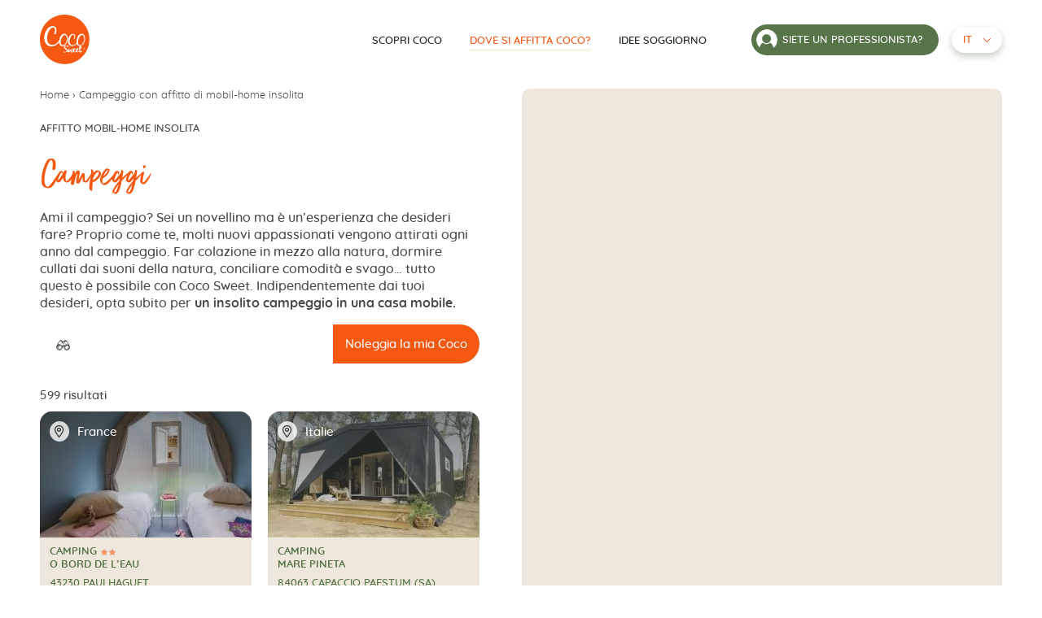

--- FILE ---
content_type: text/html; charset=UTF-8
request_url: https://www.mobilhome-coco.com/it/campeggi/
body_size: 32046
content:
            <!DOCTYPE html>
<html class="no-js" lang="it-IT">
    <head><meta charset="UTF-8"/><script>if(navigator.userAgent.match(/MSIE|Internet Explorer/i)||navigator.userAgent.match(/Trident\/7\..*?rv:11/i)){var href=document.location.href;if(!href.match(/[?&]nowprocket/)){if(href.indexOf("?")==-1){if(href.indexOf("#")==-1){document.location.href=href+"?nowprocket=1"}else{document.location.href=href.replace("#","?nowprocket=1#")}}else{if(href.indexOf("#")==-1){document.location.href=href+"&nowprocket=1"}else{document.location.href=href.replace("#","&nowprocket=1#")}}}}</script><script>(()=>{class RocketLazyLoadScripts{constructor(){this.v="2.0.4",this.userEvents=["keydown","keyup","mousedown","mouseup","mousemove","mouseover","mouseout","touchmove","touchstart","touchend","touchcancel","wheel","click","dblclick","input"],this.attributeEvents=["onblur","onclick","oncontextmenu","ondblclick","onfocus","onmousedown","onmouseenter","onmouseleave","onmousemove","onmouseout","onmouseover","onmouseup","onmousewheel","onscroll","onsubmit"]}async t(){this.i(),this.o(),/iP(ad|hone)/.test(navigator.userAgent)&&this.h(),this.u(),this.l(this),this.m(),this.k(this),this.p(this),this._(),await Promise.all([this.R(),this.L()]),this.lastBreath=Date.now(),this.S(this),this.P(),this.D(),this.O(),this.M(),await this.C(this.delayedScripts.normal),await this.C(this.delayedScripts.defer),await this.C(this.delayedScripts.async),await this.T(),await this.F(),await this.j(),await this.A(),window.dispatchEvent(new Event("rocket-allScriptsLoaded")),this.everythingLoaded=!0,this.lastTouchEnd&&await new Promise(t=>setTimeout(t,500-Date.now()+this.lastTouchEnd)),this.I(),this.H(),this.U(),this.W()}i(){this.CSPIssue=sessionStorage.getItem("rocketCSPIssue"),document.addEventListener("securitypolicyviolation",t=>{this.CSPIssue||"script-src-elem"!==t.violatedDirective||"data"!==t.blockedURI||(this.CSPIssue=!0,sessionStorage.setItem("rocketCSPIssue",!0))},{isRocket:!0})}o(){window.addEventListener("pageshow",t=>{this.persisted=t.persisted,this.realWindowLoadedFired=!0},{isRocket:!0}),window.addEventListener("pagehide",()=>{this.onFirstUserAction=null},{isRocket:!0})}h(){let t;function e(e){t=e}window.addEventListener("touchstart",e,{isRocket:!0}),window.addEventListener("touchend",function i(o){o.changedTouches[0]&&t.changedTouches[0]&&Math.abs(o.changedTouches[0].pageX-t.changedTouches[0].pageX)<10&&Math.abs(o.changedTouches[0].pageY-t.changedTouches[0].pageY)<10&&o.timeStamp-t.timeStamp<200&&(window.removeEventListener("touchstart",e,{isRocket:!0}),window.removeEventListener("touchend",i,{isRocket:!0}),"INPUT"===o.target.tagName&&"text"===o.target.type||(o.target.dispatchEvent(new TouchEvent("touchend",{target:o.target,bubbles:!0})),o.target.dispatchEvent(new MouseEvent("mouseover",{target:o.target,bubbles:!0})),o.target.dispatchEvent(new PointerEvent("click",{target:o.target,bubbles:!0,cancelable:!0,detail:1,clientX:o.changedTouches[0].clientX,clientY:o.changedTouches[0].clientY})),event.preventDefault()))},{isRocket:!0})}q(t){this.userActionTriggered||("mousemove"!==t.type||this.firstMousemoveIgnored?"keyup"===t.type||"mouseover"===t.type||"mouseout"===t.type||(this.userActionTriggered=!0,this.onFirstUserAction&&this.onFirstUserAction()):this.firstMousemoveIgnored=!0),"click"===t.type&&t.preventDefault(),t.stopPropagation(),t.stopImmediatePropagation(),"touchstart"===this.lastEvent&&"touchend"===t.type&&(this.lastTouchEnd=Date.now()),"click"===t.type&&(this.lastTouchEnd=0),this.lastEvent=t.type,t.composedPath&&t.composedPath()[0].getRootNode()instanceof ShadowRoot&&(t.rocketTarget=t.composedPath()[0]),this.savedUserEvents.push(t)}u(){this.savedUserEvents=[],this.userEventHandler=this.q.bind(this),this.userEvents.forEach(t=>window.addEventListener(t,this.userEventHandler,{passive:!1,isRocket:!0})),document.addEventListener("visibilitychange",this.userEventHandler,{isRocket:!0})}U(){this.userEvents.forEach(t=>window.removeEventListener(t,this.userEventHandler,{passive:!1,isRocket:!0})),document.removeEventListener("visibilitychange",this.userEventHandler,{isRocket:!0}),this.savedUserEvents.forEach(t=>{(t.rocketTarget||t.target).dispatchEvent(new window[t.constructor.name](t.type,t))})}m(){const t="return false",e=Array.from(this.attributeEvents,t=>"data-rocket-"+t),i="["+this.attributeEvents.join("],[")+"]",o="[data-rocket-"+this.attributeEvents.join("],[data-rocket-")+"]",s=(e,i,o)=>{o&&o!==t&&(e.setAttribute("data-rocket-"+i,o),e["rocket"+i]=new Function("event",o),e.setAttribute(i,t))};new MutationObserver(t=>{for(const n of t)"attributes"===n.type&&(n.attributeName.startsWith("data-rocket-")||this.everythingLoaded?n.attributeName.startsWith("data-rocket-")&&this.everythingLoaded&&this.N(n.target,n.attributeName.substring(12)):s(n.target,n.attributeName,n.target.getAttribute(n.attributeName))),"childList"===n.type&&n.addedNodes.forEach(t=>{if(t.nodeType===Node.ELEMENT_NODE)if(this.everythingLoaded)for(const i of[t,...t.querySelectorAll(o)])for(const t of i.getAttributeNames())e.includes(t)&&this.N(i,t.substring(12));else for(const e of[t,...t.querySelectorAll(i)])for(const t of e.getAttributeNames())this.attributeEvents.includes(t)&&s(e,t,e.getAttribute(t))})}).observe(document,{subtree:!0,childList:!0,attributeFilter:[...this.attributeEvents,...e]})}I(){this.attributeEvents.forEach(t=>{document.querySelectorAll("[data-rocket-"+t+"]").forEach(e=>{this.N(e,t)})})}N(t,e){const i=t.getAttribute("data-rocket-"+e);i&&(t.setAttribute(e,i),t.removeAttribute("data-rocket-"+e))}k(t){Object.defineProperty(HTMLElement.prototype,"onclick",{get(){return this.rocketonclick||null},set(e){this.rocketonclick=e,this.setAttribute(t.everythingLoaded?"onclick":"data-rocket-onclick","this.rocketonclick(event)")}})}S(t){function e(e,i){let o=e[i];e[i]=null,Object.defineProperty(e,i,{get:()=>o,set(s){t.everythingLoaded?o=s:e["rocket"+i]=o=s}})}e(document,"onreadystatechange"),e(window,"onload"),e(window,"onpageshow");try{Object.defineProperty(document,"readyState",{get:()=>t.rocketReadyState,set(e){t.rocketReadyState=e},configurable:!0}),document.readyState="loading"}catch(t){console.log("WPRocket DJE readyState conflict, bypassing")}}l(t){this.originalAddEventListener=EventTarget.prototype.addEventListener,this.originalRemoveEventListener=EventTarget.prototype.removeEventListener,this.savedEventListeners=[],EventTarget.prototype.addEventListener=function(e,i,o){o&&o.isRocket||!t.B(e,this)&&!t.userEvents.includes(e)||t.B(e,this)&&!t.userActionTriggered||e.startsWith("rocket-")||t.everythingLoaded?t.originalAddEventListener.call(this,e,i,o):(t.savedEventListeners.push({target:this,remove:!1,type:e,func:i,options:o}),"mouseenter"!==e&&"mouseleave"!==e||t.originalAddEventListener.call(this,e,t.savedUserEvents.push,o))},EventTarget.prototype.removeEventListener=function(e,i,o){o&&o.isRocket||!t.B(e,this)&&!t.userEvents.includes(e)||t.B(e,this)&&!t.userActionTriggered||e.startsWith("rocket-")||t.everythingLoaded?t.originalRemoveEventListener.call(this,e,i,o):t.savedEventListeners.push({target:this,remove:!0,type:e,func:i,options:o})}}J(t,e){this.savedEventListeners=this.savedEventListeners.filter(i=>{let o=i.type,s=i.target||window;return e!==o||t!==s||(this.B(o,s)&&(i.type="rocket-"+o),this.$(i),!1)})}H(){EventTarget.prototype.addEventListener=this.originalAddEventListener,EventTarget.prototype.removeEventListener=this.originalRemoveEventListener,this.savedEventListeners.forEach(t=>this.$(t))}$(t){t.remove?this.originalRemoveEventListener.call(t.target,t.type,t.func,t.options):this.originalAddEventListener.call(t.target,t.type,t.func,t.options)}p(t){let e;function i(e){return t.everythingLoaded?e:e.split(" ").map(t=>"load"===t||t.startsWith("load.")?"rocket-jquery-load":t).join(" ")}function o(o){function s(e){const s=o.fn[e];o.fn[e]=o.fn.init.prototype[e]=function(){return this[0]===window&&t.userActionTriggered&&("string"==typeof arguments[0]||arguments[0]instanceof String?arguments[0]=i(arguments[0]):"object"==typeof arguments[0]&&Object.keys(arguments[0]).forEach(t=>{const e=arguments[0][t];delete arguments[0][t],arguments[0][i(t)]=e})),s.apply(this,arguments),this}}if(o&&o.fn&&!t.allJQueries.includes(o)){const e={DOMContentLoaded:[],"rocket-DOMContentLoaded":[]};for(const t in e)document.addEventListener(t,()=>{e[t].forEach(t=>t())},{isRocket:!0});o.fn.ready=o.fn.init.prototype.ready=function(i){function s(){parseInt(o.fn.jquery)>2?setTimeout(()=>i.bind(document)(o)):i.bind(document)(o)}return"function"==typeof i&&(t.realDomReadyFired?!t.userActionTriggered||t.fauxDomReadyFired?s():e["rocket-DOMContentLoaded"].push(s):e.DOMContentLoaded.push(s)),o([])},s("on"),s("one"),s("off"),t.allJQueries.push(o)}e=o}t.allJQueries=[],o(window.jQuery),Object.defineProperty(window,"jQuery",{get:()=>e,set(t){o(t)}})}P(){const t=new Map;document.write=document.writeln=function(e){const i=document.currentScript,o=document.createRange(),s=i.parentElement;let n=t.get(i);void 0===n&&(n=i.nextSibling,t.set(i,n));const c=document.createDocumentFragment();o.setStart(c,0),c.appendChild(o.createContextualFragment(e)),s.insertBefore(c,n)}}async R(){return new Promise(t=>{this.userActionTriggered?t():this.onFirstUserAction=t})}async L(){return new Promise(t=>{document.addEventListener("DOMContentLoaded",()=>{this.realDomReadyFired=!0,t()},{isRocket:!0})})}async j(){return this.realWindowLoadedFired?Promise.resolve():new Promise(t=>{window.addEventListener("load",t,{isRocket:!0})})}M(){this.pendingScripts=[];this.scriptsMutationObserver=new MutationObserver(t=>{for(const e of t)e.addedNodes.forEach(t=>{"SCRIPT"!==t.tagName||t.noModule||t.isWPRocket||this.pendingScripts.push({script:t,promise:new Promise(e=>{const i=()=>{const i=this.pendingScripts.findIndex(e=>e.script===t);i>=0&&this.pendingScripts.splice(i,1),e()};t.addEventListener("load",i,{isRocket:!0}),t.addEventListener("error",i,{isRocket:!0}),setTimeout(i,1e3)})})})}),this.scriptsMutationObserver.observe(document,{childList:!0,subtree:!0})}async F(){await this.X(),this.pendingScripts.length?(await this.pendingScripts[0].promise,await this.F()):this.scriptsMutationObserver.disconnect()}D(){this.delayedScripts={normal:[],async:[],defer:[]},document.querySelectorAll("script[type$=rocketlazyloadscript]").forEach(t=>{t.hasAttribute("data-rocket-src")?t.hasAttribute("async")&&!1!==t.async?this.delayedScripts.async.push(t):t.hasAttribute("defer")&&!1!==t.defer||"module"===t.getAttribute("data-rocket-type")?this.delayedScripts.defer.push(t):this.delayedScripts.normal.push(t):this.delayedScripts.normal.push(t)})}async _(){await this.L();let t=[];document.querySelectorAll("script[type$=rocketlazyloadscript][data-rocket-src]").forEach(e=>{let i=e.getAttribute("data-rocket-src");if(i&&!i.startsWith("data:")){i.startsWith("//")&&(i=location.protocol+i);try{const o=new URL(i).origin;o!==location.origin&&t.push({src:o,crossOrigin:e.crossOrigin||"module"===e.getAttribute("data-rocket-type")})}catch(t){}}}),t=[...new Map(t.map(t=>[JSON.stringify(t),t])).values()],this.Y(t,"preconnect")}async G(t){if(await this.K(),!0!==t.noModule||!("noModule"in HTMLScriptElement.prototype))return new Promise(e=>{let i;function o(){(i||t).setAttribute("data-rocket-status","executed"),e()}try{if(navigator.userAgent.includes("Firefox/")||""===navigator.vendor||this.CSPIssue)i=document.createElement("script"),[...t.attributes].forEach(t=>{let e=t.nodeName;"type"!==e&&("data-rocket-type"===e&&(e="type"),"data-rocket-src"===e&&(e="src"),i.setAttribute(e,t.nodeValue))}),t.text&&(i.text=t.text),t.nonce&&(i.nonce=t.nonce),i.hasAttribute("src")?(i.addEventListener("load",o,{isRocket:!0}),i.addEventListener("error",()=>{i.setAttribute("data-rocket-status","failed-network"),e()},{isRocket:!0}),setTimeout(()=>{i.isConnected||e()},1)):(i.text=t.text,o()),i.isWPRocket=!0,t.parentNode.replaceChild(i,t);else{const i=t.getAttribute("data-rocket-type"),s=t.getAttribute("data-rocket-src");i?(t.type=i,t.removeAttribute("data-rocket-type")):t.removeAttribute("type"),t.addEventListener("load",o,{isRocket:!0}),t.addEventListener("error",i=>{this.CSPIssue&&i.target.src.startsWith("data:")?(console.log("WPRocket: CSP fallback activated"),t.removeAttribute("src"),this.G(t).then(e)):(t.setAttribute("data-rocket-status","failed-network"),e())},{isRocket:!0}),s?(t.fetchPriority="high",t.removeAttribute("data-rocket-src"),t.src=s):t.src="data:text/javascript;base64,"+window.btoa(unescape(encodeURIComponent(t.text)))}}catch(i){t.setAttribute("data-rocket-status","failed-transform"),e()}});t.setAttribute("data-rocket-status","skipped")}async C(t){const e=t.shift();return e?(e.isConnected&&await this.G(e),this.C(t)):Promise.resolve()}O(){this.Y([...this.delayedScripts.normal,...this.delayedScripts.defer,...this.delayedScripts.async],"preload")}Y(t,e){this.trash=this.trash||[];let i=!0;var o=document.createDocumentFragment();t.forEach(t=>{const s=t.getAttribute&&t.getAttribute("data-rocket-src")||t.src;if(s&&!s.startsWith("data:")){const n=document.createElement("link");n.href=s,n.rel=e,"preconnect"!==e&&(n.as="script",n.fetchPriority=i?"high":"low"),t.getAttribute&&"module"===t.getAttribute("data-rocket-type")&&(n.crossOrigin=!0),t.crossOrigin&&(n.crossOrigin=t.crossOrigin),t.integrity&&(n.integrity=t.integrity),t.nonce&&(n.nonce=t.nonce),o.appendChild(n),this.trash.push(n),i=!1}}),document.head.appendChild(o)}W(){this.trash.forEach(t=>t.remove())}async T(){try{document.readyState="interactive"}catch(t){}this.fauxDomReadyFired=!0;try{await this.K(),this.J(document,"readystatechange"),document.dispatchEvent(new Event("rocket-readystatechange")),await this.K(),document.rocketonreadystatechange&&document.rocketonreadystatechange(),await this.K(),this.J(document,"DOMContentLoaded"),document.dispatchEvent(new Event("rocket-DOMContentLoaded")),await this.K(),this.J(window,"DOMContentLoaded"),window.dispatchEvent(new Event("rocket-DOMContentLoaded"))}catch(t){console.error(t)}}async A(){try{document.readyState="complete"}catch(t){}try{await this.K(),this.J(document,"readystatechange"),document.dispatchEvent(new Event("rocket-readystatechange")),await this.K(),document.rocketonreadystatechange&&document.rocketonreadystatechange(),await this.K(),this.J(window,"load"),window.dispatchEvent(new Event("rocket-load")),await this.K(),window.rocketonload&&window.rocketonload(),await this.K(),this.allJQueries.forEach(t=>t(window).trigger("rocket-jquery-load")),await this.K(),this.J(window,"pageshow");const t=new Event("rocket-pageshow");t.persisted=this.persisted,window.dispatchEvent(t),await this.K(),window.rocketonpageshow&&window.rocketonpageshow({persisted:this.persisted})}catch(t){console.error(t)}}async K(){Date.now()-this.lastBreath>45&&(await this.X(),this.lastBreath=Date.now())}async X(){return document.hidden?new Promise(t=>setTimeout(t)):new Promise(t=>requestAnimationFrame(t))}B(t,e){return e===document&&"readystatechange"===t||(e===document&&"DOMContentLoaded"===t||(e===window&&"DOMContentLoaded"===t||(e===window&&"load"===t||e===window&&"pageshow"===t)))}static run(){(new RocketLazyLoadScripts).t()}}RocketLazyLoadScripts.run()})();</script>
        

                <link rel="preload" href="https://www.mobilhome-coco.com/wp-content/themes/Starter/assets/fonts/better-times-webfont.woff2" as="font" type="font/woff2" crossorigin>
        <link rel="preload" href="https://www.mobilhome-coco.com/wp-content/themes/Starter/assets/fonts/quicksand-regular-subset.woff2" as="font" type="font/woff2" crossorigin>
        <meta http-equiv="X-UA-Compatible" content="IE=edge">
        <meta name="viewport" content="width=device-width, initial-scale=1.0">

				<link rel="icon" type="image/svg+xml" href="https://www.mobilhome-coco.com/wp-content/themes/Starter/assets/favicon/mainstream/favicon.svg">
		<link rel="alternate icon" href="https://www.mobilhome-coco.com/wp-content/themes/Starter/assets/favicon/mainstream/favicon.ico">
		<link rel="apple-touch-icon" href="https://www.mobilhome-coco.com/wp-content/themes/Starter/assets/favicon/mainstream/apple-touch-icon.png"/>
		<meta name="theme-color" content="#F55811">
		<link rel="manifest" href="https://www.mobilhome-coco.com/wp-content/themes/Starter/assets/favicon/mainstream/site.webmanifest" />

		<script type="text/javascript">window.gdprAppliesGlobally=true;(function(){function a(e){if(!window.frames[e]){if(document.body&&document.body.firstChild){var t=document.body;var n=document.createElement("iframe");n.style.display="none";n.name=e;n.title=e;t.insertBefore(n,t.firstChild)}
else{setTimeout(function(){a(e)},5)}}}function e(n,r,o,c,s){function e(e,t,n,a){if(typeof n!=="function"){return}if(!window[r]){window[r]=[]}var i=false;if(s){i=s(e,t,n)}if(!i){window[r].push({command:e,parameter:t,callback:n,version:a})}}e.stub=true;function t(a){if(!window[n]||window[n].stub!==true){return}if(!a.data){return}
var i=typeof a.data==="string";var e;try{e=i?JSON.parse(a.data):a.data}catch(t){return}if(e[o]){var r=e[o];window[n](r.command,r.parameter,function(e,t){var n={};n[c]={returnValue:e,success:t,callId:r.callId};a.source.postMessage(i?JSON.stringify(n):n,"*")},r.version)}}
if(typeof window[n]!=="function"){window[n]=e;if(window.addEventListener){window.addEventListener("message",t,false)}else{window.attachEvent("onmessage",t)}}}e("__tcfapi","__tcfapiBuffer","__tcfapiCall","__tcfapiReturn");a("__tcfapiLocator");(function(e){
  var t=document.createElement("script");t.id="spcloader";t.type="text/javascript";t.async=true;t.src="https://sdk.privacy-center.org/"+e+"/loader.js?target="+document.location.hostname;t.charset="utf-8";var n=document.getElementsByTagName("script")[0];n.parentNode.insertBefore(t,n)})("0fd62ba2-6de8-4950-bd44-517794b86197")})();</script>
        <meta name='robots' content='index, follow, max-image-preview:large, max-snippet:-1, max-video-preview:-1' />
<link rel="alternate" href="https://www.mobilhome-coco.com/fr/campings/" hreflang="fr" />
<link rel="alternate" href="https://www.mobilhome-coco.com/en/campsites/" hreflang="en" />
<link rel="alternate" href="https://www.mobilhome-coco.com/nl/campings/" hreflang="nl" />
<link rel="alternate" href="https://www.mobilhome-coco.com/it/campeggi/" hreflang="it" />
<link rel="alternate" href="https://www.mobilhome-coco.com/es/campings/" hreflang="es" />
<link rel="alternate" href="https://www.mobilhome-coco.com/en/campsites/" hreflang="x-default" />

	<!-- This site is optimized with the Yoast SEO plugin v26.7 - https://yoast.com/wordpress/plugins/seo/ -->
	<title>Campeggio con affitto di mobil-home insolita - Coco Sweet</title>
<link data-rocket-prefetch href="https://www.googletagmanager.com" rel="dns-prefetch">
<link data-rocket-prefetch href="https://sdk.privacy-center.org" rel="dns-prefetch">
<link data-rocket-prefetch href="https://privacy.mobilhome-biohabitat.com" rel="dns-prefetch"><link rel="preload" data-rocket-preload as="image" imagesrcset="https://www.mobilhome-coco.com/wp-content/uploads/2024/02/cococuoro6-260x155-c-center.webp 1x , https://www.mobilhome-coco.com/wp-content/uploads/2024/02/cococuoro6-520x310-c-center.webp 2x" fetchpriority="high">
	<meta name="description" content="Voglia di partire in un Coco Sweet per un fine settimana o per le vacanze? Scegli il campeggio insolito che cerchi: in riva al mare, in montagna o in campagna, c’è necessariamente un campeggio e un alloggio insolito che fa per te. In famiglia o tra amici, c’è sempre un campeggio insolito in grado di rispondere alle tue esigenze e soddisfare i tuoi desideri di cambiare orizzonte!" />
	<link rel="canonical" href="https://www.mobilhome-coco.com/it/campeggi/" />
	<link rel="next" href="https://www.mobilhome-coco.com/it/campeggi/page/2/" />
	<meta property="og:locale" content="it_IT" />
	<meta property="og:locale:alternate" content="fr_FR" />
	<meta property="og:locale:alternate" content="en_GB" />
	<meta property="og:locale:alternate" content="nl_NL" />
	<meta property="og:locale:alternate" content="es_ES" />
	<meta property="og:type" content="website" />
	<meta property="og:title" content="Campeggio con affitto di mobil-home insolita - Coco Sweet" />
	<meta property="og:description" content="Voglia di partire in un Coco Sweet per un fine settimana o per le vacanze? Scegli il campeggio insolito che cerchi: in riva al mare, in montagna o in campagna, c’è necessariamente un campeggio e un alloggio insolito che fa per te. In famiglia o tra amici, c’è sempre un campeggio insolito in grado di rispondere alle tue esigenze e soddisfare i tuoi desideri di cambiare orizzonte!" />
	<meta property="og:url" content="https://www.mobilhome-coco.com/it/campeggi/" />
	<meta property="og:site_name" content="Coco Sweet" />
	<meta property="og:image" content="https://www.mobilhome-coco.com/wp-content/uploads/2023/05/mobil-home-coco-vignette.jpg" />
	<meta property="og:image:width" content="888" />
	<meta property="og:image:height" content="720" />
	<meta property="og:image:type" content="image/jpeg" />
	<meta name="twitter:card" content="summary_large_image" />
	<meta name="twitter:site" content="@mobilhomecoco" />
	<script type="application/ld+json" class="yoast-schema-graph">{"@context":"https://schema.org","@graph":[{"@type":"CollectionPage","@id":"https://www.mobilhome-coco.com/it/campeggi/","url":"https://www.mobilhome-coco.com/it/campeggi/","name":"Campeggio con affitto di mobil-home insolita - Coco Sweet","isPartOf":{"@id":"https://www.mobilhome-coco.com/it/#website"},"description":"Voglia di partire in un Coco Sweet per un fine settimana o per le vacanze? Scegli il campeggio insolito che cerchi: in riva al mare, in montagna o in campagna, c’è necessariamente un campeggio e un alloggio insolito che fa per te. In famiglia o tra amici, c’è sempre un campeggio insolito in grado di rispondere alle tue esigenze e soddisfare i tuoi desideri di cambiare orizzonte!","breadcrumb":{"@id":"https://www.mobilhome-coco.com/it/campeggi/#breadcrumb"},"inLanguage":"it-IT"},{"@type":"BreadcrumbList","@id":"https://www.mobilhome-coco.com/it/campeggi/#breadcrumb","itemListElement":[{"@type":"ListItem","position":1,"name":"Home","item":"https://www.mobilhome-coco.com/it/"},{"@type":"ListItem","position":2,"name":"Campeggio con affitto di mobil-home insolita"}]},{"@type":"WebSite","@id":"https://www.mobilhome-coco.com/it/#website","url":"https://www.mobilhome-coco.com/it/","name":"Coco Sweet","description":"Une expérience unique au camping","potentialAction":[{"@type":"SearchAction","target":{"@type":"EntryPoint","urlTemplate":"https://www.mobilhome-coco.com/it/?s={search_term_string}"},"query-input":{"@type":"PropertyValueSpecification","valueRequired":true,"valueName":"search_term_string"}}],"inLanguage":"it-IT"}]}</script>
	<!-- / Yoast SEO plugin. -->



<style id='wp-img-auto-sizes-contain-inline-css'>
img:is([sizes=auto i],[sizes^="auto," i]){contain-intrinsic-size:3000px 1500px}
/*# sourceURL=wp-img-auto-sizes-contain-inline-css */
</style>
<style id='wp-block-library-inline-css'>
:root{--wp-block-synced-color:#7a00df;--wp-block-synced-color--rgb:122,0,223;--wp-bound-block-color:var(--wp-block-synced-color);--wp-editor-canvas-background:#ddd;--wp-admin-theme-color:#007cba;--wp-admin-theme-color--rgb:0,124,186;--wp-admin-theme-color-darker-10:#006ba1;--wp-admin-theme-color-darker-10--rgb:0,107,160.5;--wp-admin-theme-color-darker-20:#005a87;--wp-admin-theme-color-darker-20--rgb:0,90,135;--wp-admin-border-width-focus:2px}@media (min-resolution:192dpi){:root{--wp-admin-border-width-focus:1.5px}}.wp-element-button{cursor:pointer}:root .has-very-light-gray-background-color{background-color:#eee}:root .has-very-dark-gray-background-color{background-color:#313131}:root .has-very-light-gray-color{color:#eee}:root .has-very-dark-gray-color{color:#313131}:root .has-vivid-green-cyan-to-vivid-cyan-blue-gradient-background{background:linear-gradient(135deg,#00d084,#0693e3)}:root .has-purple-crush-gradient-background{background:linear-gradient(135deg,#34e2e4,#4721fb 50%,#ab1dfe)}:root .has-hazy-dawn-gradient-background{background:linear-gradient(135deg,#faaca8,#dad0ec)}:root .has-subdued-olive-gradient-background{background:linear-gradient(135deg,#fafae1,#67a671)}:root .has-atomic-cream-gradient-background{background:linear-gradient(135deg,#fdd79a,#004a59)}:root .has-nightshade-gradient-background{background:linear-gradient(135deg,#330968,#31cdcf)}:root .has-midnight-gradient-background{background:linear-gradient(135deg,#020381,#2874fc)}:root{--wp--preset--font-size--normal:16px;--wp--preset--font-size--huge:42px}.has-regular-font-size{font-size:1em}.has-larger-font-size{font-size:2.625em}.has-normal-font-size{font-size:var(--wp--preset--font-size--normal)}.has-huge-font-size{font-size:var(--wp--preset--font-size--huge)}.has-text-align-center{text-align:center}.has-text-align-left{text-align:left}.has-text-align-right{text-align:right}.has-fit-text{white-space:nowrap!important}#end-resizable-editor-section{display:none}.aligncenter{clear:both}.items-justified-left{justify-content:flex-start}.items-justified-center{justify-content:center}.items-justified-right{justify-content:flex-end}.items-justified-space-between{justify-content:space-between}.screen-reader-text{border:0;clip-path:inset(50%);height:1px;margin:-1px;overflow:hidden;padding:0;position:absolute;width:1px;word-wrap:normal!important}.screen-reader-text:focus{background-color:#ddd;clip-path:none;color:#444;display:block;font-size:1em;height:auto;left:5px;line-height:normal;padding:15px 23px 14px;text-decoration:none;top:5px;width:auto;z-index:100000}html :where(.has-border-color){border-style:solid}html :where([style*=border-top-color]){border-top-style:solid}html :where([style*=border-right-color]){border-right-style:solid}html :where([style*=border-bottom-color]){border-bottom-style:solid}html :where([style*=border-left-color]){border-left-style:solid}html :where([style*=border-width]){border-style:solid}html :where([style*=border-top-width]){border-top-style:solid}html :where([style*=border-right-width]){border-right-style:solid}html :where([style*=border-bottom-width]){border-bottom-style:solid}html :where([style*=border-left-width]){border-left-style:solid}html :where(img[class*=wp-image-]){height:auto;max-width:100%}:where(figure){margin:0 0 1em}html :where(.is-position-sticky){--wp-admin--admin-bar--position-offset:var(--wp-admin--admin-bar--height,0px)}@media screen and (max-width:600px){html :where(.is-position-sticky){--wp-admin--admin-bar--position-offset:0px}}

/*# sourceURL=wp-block-library-inline-css */
</style><style id='global-styles-inline-css'>
:root{--wp--preset--aspect-ratio--square: 1;--wp--preset--aspect-ratio--4-3: 4/3;--wp--preset--aspect-ratio--3-4: 3/4;--wp--preset--aspect-ratio--3-2: 3/2;--wp--preset--aspect-ratio--2-3: 2/3;--wp--preset--aspect-ratio--16-9: 16/9;--wp--preset--aspect-ratio--9-16: 9/16;--wp--preset--color--black: #000000;--wp--preset--color--cyan-bluish-gray: #abb8c3;--wp--preset--color--white: #ffffff;--wp--preset--color--pale-pink: #f78da7;--wp--preset--color--vivid-red: #cf2e2e;--wp--preset--color--luminous-vivid-orange: #ff6900;--wp--preset--color--luminous-vivid-amber: #fcb900;--wp--preset--color--light-green-cyan: #7bdcb5;--wp--preset--color--vivid-green-cyan: #00d084;--wp--preset--color--pale-cyan-blue: #8ed1fc;--wp--preset--color--vivid-cyan-blue: #0693e3;--wp--preset--color--vivid-purple: #9b51e0;--wp--preset--gradient--vivid-cyan-blue-to-vivid-purple: linear-gradient(135deg,rgb(6,147,227) 0%,rgb(155,81,224) 100%);--wp--preset--gradient--light-green-cyan-to-vivid-green-cyan: linear-gradient(135deg,rgb(122,220,180) 0%,rgb(0,208,130) 100%);--wp--preset--gradient--luminous-vivid-amber-to-luminous-vivid-orange: linear-gradient(135deg,rgb(252,185,0) 0%,rgb(255,105,0) 100%);--wp--preset--gradient--luminous-vivid-orange-to-vivid-red: linear-gradient(135deg,rgb(255,105,0) 0%,rgb(207,46,46) 100%);--wp--preset--gradient--very-light-gray-to-cyan-bluish-gray: linear-gradient(135deg,rgb(238,238,238) 0%,rgb(169,184,195) 100%);--wp--preset--gradient--cool-to-warm-spectrum: linear-gradient(135deg,rgb(74,234,220) 0%,rgb(151,120,209) 20%,rgb(207,42,186) 40%,rgb(238,44,130) 60%,rgb(251,105,98) 80%,rgb(254,248,76) 100%);--wp--preset--gradient--blush-light-purple: linear-gradient(135deg,rgb(255,206,236) 0%,rgb(152,150,240) 100%);--wp--preset--gradient--blush-bordeaux: linear-gradient(135deg,rgb(254,205,165) 0%,rgb(254,45,45) 50%,rgb(107,0,62) 100%);--wp--preset--gradient--luminous-dusk: linear-gradient(135deg,rgb(255,203,112) 0%,rgb(199,81,192) 50%,rgb(65,88,208) 100%);--wp--preset--gradient--pale-ocean: linear-gradient(135deg,rgb(255,245,203) 0%,rgb(182,227,212) 50%,rgb(51,167,181) 100%);--wp--preset--gradient--electric-grass: linear-gradient(135deg,rgb(202,248,128) 0%,rgb(113,206,126) 100%);--wp--preset--gradient--midnight: linear-gradient(135deg,rgb(2,3,129) 0%,rgb(40,116,252) 100%);--wp--preset--font-size--small: 13px;--wp--preset--font-size--medium: 20px;--wp--preset--font-size--large: 36px;--wp--preset--font-size--x-large: 42px;--wp--preset--spacing--20: 0.44rem;--wp--preset--spacing--30: 0.67rem;--wp--preset--spacing--40: 1rem;--wp--preset--spacing--50: 1.5rem;--wp--preset--spacing--60: 2.25rem;--wp--preset--spacing--70: 3.38rem;--wp--preset--spacing--80: 5.06rem;--wp--preset--shadow--natural: 6px 6px 9px rgba(0, 0, 0, 0.2);--wp--preset--shadow--deep: 12px 12px 50px rgba(0, 0, 0, 0.4);--wp--preset--shadow--sharp: 6px 6px 0px rgba(0, 0, 0, 0.2);--wp--preset--shadow--outlined: 6px 6px 0px -3px rgb(255, 255, 255), 6px 6px rgb(0, 0, 0);--wp--preset--shadow--crisp: 6px 6px 0px rgb(0, 0, 0);}.wp-block-acf-landscape{--wp--preset--color--cocosweet-white: #FFFFFF;--wp--preset--color--cocosweet-sable: #EEE8DC;--wp--preset--color--cocosweet-orange: #F55811;--wp--preset--color--cocosweet-green: #587449;}:root { --wp--style--global--content-size: var(--cocosweet-gutenberg-content);--wp--style--global--wide-size: var(--cocosweet-gutenberg-content); }:where(body) { margin: 0; }.wp-site-blocks > .alignleft { float: left; margin-right: 2em; }.wp-site-blocks > .alignright { float: right; margin-left: 2em; }.wp-site-blocks > .aligncenter { justify-content: center; margin-left: auto; margin-right: auto; }:where(.is-layout-flex){gap: 0.5em;}:where(.is-layout-grid){gap: 0.5em;}.is-layout-flow > .alignleft{float: left;margin-inline-start: 0;margin-inline-end: 2em;}.is-layout-flow > .alignright{float: right;margin-inline-start: 2em;margin-inline-end: 0;}.is-layout-flow > .aligncenter{margin-left: auto !important;margin-right: auto !important;}.is-layout-constrained > .alignleft{float: left;margin-inline-start: 0;margin-inline-end: 2em;}.is-layout-constrained > .alignright{float: right;margin-inline-start: 2em;margin-inline-end: 0;}.is-layout-constrained > .aligncenter{margin-left: auto !important;margin-right: auto !important;}.is-layout-constrained > :where(:not(.alignleft):not(.alignright):not(.alignfull)){max-width: var(--wp--style--global--content-size);margin-left: auto !important;margin-right: auto !important;}.is-layout-constrained > .alignwide{max-width: var(--wp--style--global--wide-size);}body .is-layout-flex{display: flex;}.is-layout-flex{flex-wrap: wrap;align-items: center;}.is-layout-flex > :is(*, div){margin: 0;}body .is-layout-grid{display: grid;}.is-layout-grid > :is(*, div){margin: 0;}body{padding-top: 0px;padding-right: 0px;padding-bottom: 0px;padding-left: 0px;}a:where(:not(.wp-element-button)){text-decoration: underline;}:root :where(.wp-element-button, .wp-block-button__link){background-color: #32373c;border-width: 0;color: #fff;font-family: inherit;font-size: inherit;font-style: inherit;font-weight: inherit;letter-spacing: inherit;line-height: inherit;padding-top: calc(0.667em + 2px);padding-right: calc(1.333em + 2px);padding-bottom: calc(0.667em + 2px);padding-left: calc(1.333em + 2px);text-decoration: none;text-transform: inherit;}.has-black-color{color: var(--wp--preset--color--black) !important;}.has-cyan-bluish-gray-color{color: var(--wp--preset--color--cyan-bluish-gray) !important;}.has-white-color{color: var(--wp--preset--color--white) !important;}.has-pale-pink-color{color: var(--wp--preset--color--pale-pink) !important;}.has-vivid-red-color{color: var(--wp--preset--color--vivid-red) !important;}.has-luminous-vivid-orange-color{color: var(--wp--preset--color--luminous-vivid-orange) !important;}.has-luminous-vivid-amber-color{color: var(--wp--preset--color--luminous-vivid-amber) !important;}.has-light-green-cyan-color{color: var(--wp--preset--color--light-green-cyan) !important;}.has-vivid-green-cyan-color{color: var(--wp--preset--color--vivid-green-cyan) !important;}.has-pale-cyan-blue-color{color: var(--wp--preset--color--pale-cyan-blue) !important;}.has-vivid-cyan-blue-color{color: var(--wp--preset--color--vivid-cyan-blue) !important;}.has-vivid-purple-color{color: var(--wp--preset--color--vivid-purple) !important;}.has-black-background-color{background-color: var(--wp--preset--color--black) !important;}.has-cyan-bluish-gray-background-color{background-color: var(--wp--preset--color--cyan-bluish-gray) !important;}.has-white-background-color{background-color: var(--wp--preset--color--white) !important;}.has-pale-pink-background-color{background-color: var(--wp--preset--color--pale-pink) !important;}.has-vivid-red-background-color{background-color: var(--wp--preset--color--vivid-red) !important;}.has-luminous-vivid-orange-background-color{background-color: var(--wp--preset--color--luminous-vivid-orange) !important;}.has-luminous-vivid-amber-background-color{background-color: var(--wp--preset--color--luminous-vivid-amber) !important;}.has-light-green-cyan-background-color{background-color: var(--wp--preset--color--light-green-cyan) !important;}.has-vivid-green-cyan-background-color{background-color: var(--wp--preset--color--vivid-green-cyan) !important;}.has-pale-cyan-blue-background-color{background-color: var(--wp--preset--color--pale-cyan-blue) !important;}.has-vivid-cyan-blue-background-color{background-color: var(--wp--preset--color--vivid-cyan-blue) !important;}.has-vivid-purple-background-color{background-color: var(--wp--preset--color--vivid-purple) !important;}.has-black-border-color{border-color: var(--wp--preset--color--black) !important;}.has-cyan-bluish-gray-border-color{border-color: var(--wp--preset--color--cyan-bluish-gray) !important;}.has-white-border-color{border-color: var(--wp--preset--color--white) !important;}.has-pale-pink-border-color{border-color: var(--wp--preset--color--pale-pink) !important;}.has-vivid-red-border-color{border-color: var(--wp--preset--color--vivid-red) !important;}.has-luminous-vivid-orange-border-color{border-color: var(--wp--preset--color--luminous-vivid-orange) !important;}.has-luminous-vivid-amber-border-color{border-color: var(--wp--preset--color--luminous-vivid-amber) !important;}.has-light-green-cyan-border-color{border-color: var(--wp--preset--color--light-green-cyan) !important;}.has-vivid-green-cyan-border-color{border-color: var(--wp--preset--color--vivid-green-cyan) !important;}.has-pale-cyan-blue-border-color{border-color: var(--wp--preset--color--pale-cyan-blue) !important;}.has-vivid-cyan-blue-border-color{border-color: var(--wp--preset--color--vivid-cyan-blue) !important;}.has-vivid-purple-border-color{border-color: var(--wp--preset--color--vivid-purple) !important;}.has-vivid-cyan-blue-to-vivid-purple-gradient-background{background: var(--wp--preset--gradient--vivid-cyan-blue-to-vivid-purple) !important;}.has-light-green-cyan-to-vivid-green-cyan-gradient-background{background: var(--wp--preset--gradient--light-green-cyan-to-vivid-green-cyan) !important;}.has-luminous-vivid-amber-to-luminous-vivid-orange-gradient-background{background: var(--wp--preset--gradient--luminous-vivid-amber-to-luminous-vivid-orange) !important;}.has-luminous-vivid-orange-to-vivid-red-gradient-background{background: var(--wp--preset--gradient--luminous-vivid-orange-to-vivid-red) !important;}.has-very-light-gray-to-cyan-bluish-gray-gradient-background{background: var(--wp--preset--gradient--very-light-gray-to-cyan-bluish-gray) !important;}.has-cool-to-warm-spectrum-gradient-background{background: var(--wp--preset--gradient--cool-to-warm-spectrum) !important;}.has-blush-light-purple-gradient-background{background: var(--wp--preset--gradient--blush-light-purple) !important;}.has-blush-bordeaux-gradient-background{background: var(--wp--preset--gradient--blush-bordeaux) !important;}.has-luminous-dusk-gradient-background{background: var(--wp--preset--gradient--luminous-dusk) !important;}.has-pale-ocean-gradient-background{background: var(--wp--preset--gradient--pale-ocean) !important;}.has-electric-grass-gradient-background{background: var(--wp--preset--gradient--electric-grass) !important;}.has-midnight-gradient-background{background: var(--wp--preset--gradient--midnight) !important;}.has-small-font-size{font-size: var(--wp--preset--font-size--small) !important;}.has-medium-font-size{font-size: var(--wp--preset--font-size--medium) !important;}.has-large-font-size{font-size: var(--wp--preset--font-size--large) !important;}.has-x-large-font-size{font-size: var(--wp--preset--font-size--x-large) !important;}.wp-block-acf-landscape.has-cocosweet-white-color{color: var(--wp--preset--color--cocosweet-white) !important;}.wp-block-acf-landscape.has-cocosweet-sable-color{color: var(--wp--preset--color--cocosweet-sable) !important;}.wp-block-acf-landscape.has-cocosweet-orange-color{color: var(--wp--preset--color--cocosweet-orange) !important;}.wp-block-acf-landscape.has-cocosweet-green-color{color: var(--wp--preset--color--cocosweet-green) !important;}.wp-block-acf-landscape.has-cocosweet-white-background-color{background-color: var(--wp--preset--color--cocosweet-white) !important;}.wp-block-acf-landscape.has-cocosweet-sable-background-color{background-color: var(--wp--preset--color--cocosweet-sable) !important;}.wp-block-acf-landscape.has-cocosweet-orange-background-color{background-color: var(--wp--preset--color--cocosweet-orange) !important;}.wp-block-acf-landscape.has-cocosweet-green-background-color{background-color: var(--wp--preset--color--cocosweet-green) !important;}.wp-block-acf-landscape.has-cocosweet-white-border-color{border-color: var(--wp--preset--color--cocosweet-white) !important;}.wp-block-acf-landscape.has-cocosweet-sable-border-color{border-color: var(--wp--preset--color--cocosweet-sable) !important;}.wp-block-acf-landscape.has-cocosweet-orange-border-color{border-color: var(--wp--preset--color--cocosweet-orange) !important;}.wp-block-acf-landscape.has-cocosweet-green-border-color{border-color: var(--wp--preset--color--cocosweet-green) !important;}
/*# sourceURL=global-styles-inline-css */
</style>

<link data-minify="1" rel='stylesheet' id='Main-css' href='https://www.mobilhome-coco.com/wp-content/cache/min/1/wp-content/themes/Starter/assets/css/main.css?ver=1749735724' media='all' />
<link data-minify="1" rel='stylesheet' id='mapbox-style-css' href='https://www.mobilhome-coco.com/wp-content/cache/min/1/wp-content/themes/Starter/assets/css/plugins/mapbox-gl.css?ver=1749735724' media='all' />
<link data-minify="1" rel='stylesheet' id='mapbox-style-geocoder-css' href='https://www.mobilhome-coco.com/wp-content/cache/min/1/wp-content/themes/Starter/assets/css/plugins/mapbox-gl-geocoder.css?ver=1749735724' media='all' />
<link data-minify="1" rel='stylesheet' id='archive-campings_css-css' href='https://www.mobilhome-coco.com/wp-content/cache/min/1/wp-content/themes/Starter/assets/css/pages/archive-camping.css?ver=1749735724' media='all' />
<link data-minify="1" rel='stylesheet' id='wp_mailjet_form_builder_widget-widget-front-styles-css' href='https://www.mobilhome-coco.com/wp-content/cache/min/1/wp-content/plugins/mailjet-for-wordpress/src/widgetformbuilder/css/front-widget.css?ver=1749735724' media='all' />
<script src="https://www.mobilhome-coco.com/wp-includes/js/jquery/jquery.min.js?ver=3.7.1" id="jquery-core-js" data-rocket-defer defer></script>
<script src="https://www.mobilhome-coco.com/wp-includes/js/jquery/jquery-migrate.min.js?ver=3.4.1" id="jquery-migrate-js" data-rocket-defer defer></script>
<script type="rocketlazyloadscript">document.documentElement.className += " js";</script>
<link rel="icon" href="https://www.mobilhome-coco.com/wp-content/uploads/2023/03/favicon.ico" sizes="32x32" />
<link rel="icon" href="https://www.mobilhome-coco.com/wp-content/uploads/2023/03/favicon.ico" sizes="192x192" />
<link rel="apple-touch-icon" href="https://www.mobilhome-coco.com/wp-content/uploads/2023/03/favicon.ico" />
<meta name="msapplication-TileImage" content="https://www.mobilhome-coco.com/wp-content/uploads/2023/03/favicon.ico" />
<!-- Google Tag Manager -->
            <script>(function(w,d,s,l,i){w[l]=w[l]||[];w[l].push({'gtm.start':
            new Date().getTime(),event:'gtm.js'});var f=d.getElementsByTagName(s)[0],
            j=d.createElement(s),dl=l!='dataLayer'?'&l='+l:'';j.async=true;j.src=
            'https://www.googletagmanager.com/gtm.js?id='+i+dl;f.parentNode.insertBefore(j,f);
            })(window,document,'script','dataLayer','GTM-N62STH2');</script>
            <!-- End Google Tag Manager --><noscript><style id="rocket-lazyload-nojs-css">.rll-youtube-player, [data-lazy-src]{display:none !important;}</style></noscript>

        
        
        <link data-minify="1" rel='stylesheet' id='Swiper-css' href='https://www.mobilhome-coco.com/wp-content/cache/min/1/wp-content/themes/Starter/assets/css/plugins/swiper-bundle.min.css?ver=1749735724' media='all' />
<style id="rocket-lazyrender-inline-css">[data-wpr-lazyrender] {content-visibility: auto;}</style><meta name="generator" content="WP Rocket 3.20.3" data-wpr-features="wpr_delay_js wpr_defer_js wpr_minify_js wpr_lazyload_iframes wpr_preconnect_external_domains wpr_automatic_lazy_rendering wpr_oci wpr_minify_css wpr_preload_links wpr_desktop" /></head>
    

<body class="archive post-type-archive post-type-archive-camping wp-theme-Starter audience-mainstream">

        
        <!-- Liens d'évitement -->
<ul class="skip-links" id="evitement">
	<li>
		<a href="#navigation">
			Vai al menu
		</a>
	</li>
	<li>
		<a href="#content">
			Accedi al contenuto
		</a>
	</li>
</ul>
<!-- /evitement -->
        <header  class="header style-mainstream audience-mainstream" role="banner">

    
		<nav id="navigation" role="navigation" aria-label="Menu" class="container">

			<a class="header__logo" href="https://www.mobilhome-coco.com/it/" title="O BORD DE L&#8217;EAU">
	
	
		
		
	
				<img  src="https://www.mobilhome-coco.com/wp-content/uploads/2022/05/cslogo-orange.svg" alt="Coco Sweet" width="232" height="232" loading="eager">

	</a>
			<div class="menu-desktop">

	<nav aria-label="Menu principale" class="js-primary-menu-wrapper" role="navigation">
		    <ul class="menu list-unstyled js-primary-menu">
                    <li class="menu-item menu-item-type-post_type menu-item-object-page">
                                                    <a  target="_self"  href="https://www.mobilhome-coco.com/it/presentazione-di-coco/">Scopri Coco</a>
                                            </li>
                    <li class="menu-item menu-item-type-custom menu-item-object-custom current-menu-item">
                                                    <a  target="_self"  href="https://www.mobilhome-coco.com/it/campeggi/">Dove si affitta Coco?</a>
                                            </li>
                    <li class="menu-item menu-item-type-post_type menu-item-object-page">
                                                    <a  target="_self"  href="https://www.mobilhome-coco.com/it/idee-soggiorno/">Idee soggiorno</a>
                                            </li>
            </ul>
	</nav>

		<div class="header-audience">

				<span class="header-audience__icon" aria-hidden="true"></span>

				<a class="header-audience__link" href="https://www.mobilhome-coco.com/it/professionisti/">
			<span class="header-audience__label">Siete un professionista?</span>
		</a>

	</div>
	

	<nav class="header-lang header-lang--desktop" aria-label="Scelta lingua" role="navigation">
	
		<ul class="header-lang__list menu-lang list-unstyled">

																															
					<li class="header-lang__anchor lang-item lang-item-9 lang-item-it current-lang" lang="it-IT">
						<a  href="https://www.mobilhome-coco.com/it/campeggi/" title="Italiano" aria-label="Italiano - Lingua selezionata">
							it
						</a>
					</li>

														
										
					<li class="header-lang__item lang-item lang-item-3 lang-item-fr lang-item-first" lang="fr-FR">
						<a  href="https://www.mobilhome-coco.com/fr/campings/" title="" aria-label="">
							fr
						</a>
					</li>

											
					<li class="header-lang__item lang-item lang-item-5 lang-item-en" lang="en-GB">
						<a  href="https://www.mobilhome-coco.com/en/campsites/" title="" aria-label="">
							en
						</a>
					</li>

											
					<li class="header-lang__item lang-item lang-item-7 lang-item-nl" lang="nl-NL">
						<a  href="https://www.mobilhome-coco.com/nl/campings/" title="" aria-label="">
							nl
						</a>
					</li>

																		
					<li class="header-lang__item lang-item lang-item-11 lang-item-es" lang="es-ES">
						<a  href="https://www.mobilhome-coco.com/es/campings/" title="" aria-label="">
							es
						</a>
					</li>

							
		</ul>

	</nav>


</div>			
<button class="header__burger toggle nav-toggle mobile-nav-toggle" title="Apri menu mobile" aria-label="Apri menu mobile" data-toggle-target=".menu-modal" data-toggle-body-class="showing-menu-modal" aria-expanded="false" data-set-focus=".close-nav-toggle">
	<img src="https://www.mobilhome-coco.com/wp-content/themes/Starter/assets/img/ui/burger-black.svg" width="34" height="10" alt="" aria-hidden="true">
</button>


		</nav>

    
</header>

<nav class="menu-modal cover-modal style-mainstream audience-mainstream" role="navigation" aria-label="Menu mobile" data-modal-target-string=".menu-modal">

	<div class="menu-wrapper container">

        

	<nav class="header-lang " aria-label="Scelta lingua" role="navigation">
	
		<ul class="header-lang__list menu-lang list-unstyled">

																															
					<li class="header-lang__anchor lang-item lang-item-9 lang-item-it current-lang" lang="it-IT">
						<a  href="https://www.mobilhome-coco.com/it/campeggi/" title="Italiano" aria-label="Italiano - Lingua selezionata">
							it
						</a>
					</li>

														
										
					<li class="header-lang__item lang-item lang-item-3 lang-item-fr lang-item-first" lang="fr-FR">
						<a  href="https://www.mobilhome-coco.com/fr/campings/" title="" aria-label="">
							fr
						</a>
					</li>

											
					<li class="header-lang__item lang-item lang-item-5 lang-item-en" lang="en-GB">
						<a  href="https://www.mobilhome-coco.com/en/campsites/" title="" aria-label="">
							en
						</a>
					</li>

											
					<li class="header-lang__item lang-item lang-item-7 lang-item-nl" lang="nl-NL">
						<a  href="https://www.mobilhome-coco.com/nl/campings/" title="" aria-label="">
							nl
						</a>
					</li>

																		
					<li class="header-lang__item lang-item lang-item-11 lang-item-es" lang="es-ES">
						<a  href="https://www.mobilhome-coco.com/es/campings/" title="" aria-label="">
							es
						</a>
					</li>

							
		</ul>

	</nav>

		<button class="header__close" title="Chiudi menu mobile" aria-label="Chiudi menu mobile" class="toggle close-nav-toggle fill-children-current-color" data-toggle-target=".menu-modal" data-toggle-body-class="showing-menu-modal" aria-expanded="false" data-set-focus=".menu-modal">
	<img src="https://www.mobilhome-coco.com/wp-content/themes/Starter/assets/img/ui/close.svg" width="24" height="24" loading="lazy" alt="" aria-hidden="true">
</button>

		<div class="mobile-menu">

			
	<nav role="navigation" aria-label="Menu principale">

		<ul class="modal-menu list-unstyled">

			
				<li class="menu-item menu-item-type-post_type menu-item-object-page">

					<span class="ancestor-wrapper">
						<a target="_self" href="https://www.mobilhome-coco.com/it/presentazione-di-coco/">Scopri Coco</a>

											</span>	

					
				</li>

			
				<li class="menu-item menu-item-type-custom menu-item-object-custom current-menu-item">

					<span class="ancestor-wrapper">
						<a target="_self" href="https://www.mobilhome-coco.com/it/campeggi/">Dove si affitta Coco?</a>

											</span>	

					
				</li>

			
				<li class="menu-item menu-item-type-post_type menu-item-object-page">

					<span class="ancestor-wrapper">
						<a target="_self" href="https://www.mobilhome-coco.com/it/idee-soggiorno/">Idee soggiorno</a>

											</span>	

					
				</li>

			
		</ul>

	</nav>

				<div class="header-audience">

				<span class="header-audience__icon" aria-hidden="true"></span>

				<a class="header-audience__link" href="https://www.mobilhome-coco.com/it/professionisti/">
			<span class="header-audience__label">Siete un professionista?</span>
		</a>

	</div>
			

	<div
		class="social__container">

				
				<ul class="social list-unstyled ">

							
					<li class="social__item">
						<span class="social__item--facebook obfuscator obfuscator-new_window" data-obfuscator="aHR0cHM6Ly9mci1mci5mYWNlYm9vay5jb20vbW9iaWxob21lLmNvY29zd2VldC8=" data-trk-social="facebook" style="mask-image: url('https://www.mobilhome-coco.com/wp-content/themes/Starter/assets/img/social/facebook.svg'); -webkit-mask-image: url('https://www.mobilhome-coco.com/wp-content/themes/Starter/assets/img/social/facebook.svg');">
							<span class="visually-hidden">Facebook</span>
						</span>
					</li>

											
					<li class="social__item">
						<span class="social__item--instagram obfuscator obfuscator-new_window" data-obfuscator="aHR0cHM6Ly93d3cuaW5zdGFncmFtLmNvbS9tb2JpbGhvbWVfY29jby8/aGw9ZnI=" data-trk-social="instagram" style="mask-image: url('https://www.mobilhome-coco.com/wp-content/themes/Starter/assets/img/social/instagram.svg'); -webkit-mask-image: url('https://www.mobilhome-coco.com/wp-content/themes/Starter/assets/img/social/instagram.svg');">
							<span class="visually-hidden">Instagram</span>
						</span>
					</li>

											
					<li class="social__item">
						<span class="social__item--youtube obfuscator obfuscator-new_window" data-obfuscator="aHR0cHM6Ly93d3cueW91dHViZS5jb20vY2hhbm5lbC9VQzk5OFJqZjhSYUFfVDktaU5MZkpqUEE=" data-trk-social="youtube" style="mask-image: url('https://www.mobilhome-coco.com/wp-content/themes/Starter/assets/img/social/youtube.svg'); -webkit-mask-image: url('https://www.mobilhome-coco.com/wp-content/themes/Starter/assets/img/social/youtube.svg');">
							<span class="visually-hidden">Youtube</span>
						</span>
					</li>

											
					<li class="social__item">
						<span class="social__item--twitter obfuscator obfuscator-new_window" data-obfuscator="aHR0cHM6Ly90d2l0dGVyLmNvbS9tb2JpbGhvbWVjb2Nv" data-trk-social="twitter" style="mask-image: url('https://www.mobilhome-coco.com/wp-content/themes/Starter/assets/img/social/twitter.svg'); -webkit-mask-image: url('https://www.mobilhome-coco.com/wp-content/themes/Starter/assets/img/social/twitter.svg');">
							<span class="visually-hidden">Twitter</span>
						</span>
					</li>

							
		</ul>

	</div>


		</div>

	</div>

</nav><!-- .menu-modal -->

    
    <div id="content" role="main" class="content-wrapper">

        
<div class="archive-campings">

    <div class="container">

        <div class="l-camps"
						
        
												>
            <div class="l-camps__left">

				
										<div class="l-camps-masthead">

    	
	<div class="breadcrumbs container">
		<span><span><a href="https://www.mobilhome-coco.com/it/">Home</a></span> <span>&rsaquo;</span> <span class="breadcrumb_last" aria-current="page">Campeggio con affitto di mobil-home insolita</span></span>
	</div>

            <h1 class="l-camps-masthead__suptitle">Affitto mobil-home insolita</h1>
        <h2 class="l-camps-masthead__subtitle h1">Campeggi</h2>
    
    <div class="l-camps-masthead__intro">
        <div id="rmjs-1" class="description" data-readmore="" aria-expanded="true">
<p>Ami il campeggio? Sei un novellino ma è un’esperienza che desideri fare? Proprio come te, molti nuovi appassionati vengono attirati ogni anno dal campeggio. Far colazione in mezzo alla natura, dormire cullati dai suoni della natura, conciliare comodità e svago… tutto questo è possibile con Coco Sweet. Indipendentemente dai tuoi desideri, opta subito per <strong>un insolito campeggio in una casa mobile.</strong></p>
</div>

    </div>
</div>
					                                            
<div class="camps-search ">
    <div id="geocoder" class="geocoder camps-search__geocoder" data-archive-url=""></div>
    <div class="camps-search__submit">
        <span>
            Noleggia la mia Coco
        </span>
    </div>
</div>                    
										
				
                                

<div id="l-camps-list" class="l-camps-list">
    <p class="l-camps-list__count">
        599 risultati    </p>

    <div class="l-camps-list__row">
        
            <div class="l-camps-list__item">

                

		
	<div class="card-camping --sable">

				<div class="card-camping__top">

										<span class="card-camping__country">
					<span class="card-camping__country__icon font-icon">📍</span>
					<span class="card-camping__country__text">France</span>
				</span>
			
						<div class="card-camping__image">

				
										




		<div class="card-camping__slider camping-card-swiper-js swiper" data-navigation="0">

		<ul class="swiper-wrapper list-unstyled">

			
								<li class="swiper-slide">
					
	
		
		
	
				<picture >

						<source srcset="https://www.mobilhome-coco.com/wp-content/uploads/2024/02/cococuoro6-260x155-c-center.webp 1x , https://www.mobilhome-coco.com/wp-content/uploads/2024/02/cococuoro6-520x310-c-center.webp 2x" type="image/webp">

			
			<img fetchpriority="high" src="https://www.mobilhome-coco.com/wp-content/uploads/2024/02/cococuoro6-260x155-c-center.jpg" alt="" width="260" height="155" loading="lazy">
		</picture>

					</li>

			
								<li class="swiper-slide">
					
	
		
		
	
				<picture >

						<source srcset="https://www.mobilhome-coco.com/wp-content/uploads/2024/02/cococuoro5-260x155-c-center.webp 1x , https://www.mobilhome-coco.com/wp-content/uploads/2024/02/cococuoro5-520x310-c-center.webp 2x" type="image/webp">

			
			<img src="https://www.mobilhome-coco.com/wp-content/uploads/2024/02/cococuoro5-260x155-c-center.jpg" alt="" width="260" height="155" loading="lazy">
		</picture>

					</li>

			
								<li class="swiper-slide">
					
	
		
		
	
				<picture >

						<source srcset="https://www.mobilhome-coco.com/wp-content/uploads/2024/02/cococuoro4-260x155-c-center.webp 1x , https://www.mobilhome-coco.com/wp-content/uploads/2024/02/cococuoro4-520x310-c-center.webp 2x" type="image/webp">

			
			<img src="https://www.mobilhome-coco.com/wp-content/uploads/2024/02/cococuoro4-260x155-c-center.jpg" alt="" width="260" height="155" loading="lazy">
		</picture>

					</li>

			
								<li class="swiper-slide">
					
	
		
		
	
				<picture >

						<source srcset="https://www.mobilhome-coco.com/wp-content/uploads/2024/02/cococuoro2-260x155-c-center.webp 1x , https://www.mobilhome-coco.com/wp-content/uploads/2024/02/cococuoro2-520x310-c-center.webp 2x" type="image/webp">

			
			<img src="https://www.mobilhome-coco.com/wp-content/uploads/2024/02/cococuoro2-260x155-c-center.jpg" alt="" width="260" height="155" loading="lazy">
		</picture>

					</li>

			
		</ul>

				
				<div class="swiper-pagination"></div>

	</div>


				
			</div>

		</div>

				<div class="card-camping__content">

										<div class="card-camping__stars" title="2 Stelle">

										<span class="visually-hidden">2 Stelle</span>

										<span class="card-camping__label">Camping</span>

																<svg class="icon-star">
                       		<use xlink:href="#icon-star" />
                    	</svg>
											<svg class="icon-star">
                       		<use xlink:href="#icon-star" />
                    	</svg>
					
				</div>
			
            			<h3 class="card-camping__title">
                <span class="visually-hidden">Camping&nbsp;</span>
                O BORD DE L’EAU
            </h3>

            												<div class="card-camping__address">43230  PAULHAGUET</div>
							
										<div class="card-camping__tags">

					
						<div class="card-camping__tags__item" title="">
							<span class="visually-hidden"></span> 											<span class="font-icon" aria-hidden="true">⛰</span>							</div>

					
				</div>
			
						<div class="card-camping__link">
									<button class="button --sliding --icon obfuscator" data-obfuscator="aHR0cHM6Ly93d3cubW9iaWxob21lLWNvY28uY29tL2l0L2NhbXBlZ2dpL28tYm9yZC1kZS1sZWF1Lw==" data-text="Vedi il campeggio" aria-label="Vedi il campeggio ">
						<span>
							<span>
								<span>Vedi il campeggio</span> 										<span class="visually-hidden"></span>								</span>
							<i class="font-icon">🔍</i>
						</span>
					</button>
							</div>
		</div>
	</div>



            </div>
            
        
            <div class="l-camps-list__item">

                

		
	<div class="card-camping --sable">

				<div class="card-camping__top">

										<span class="card-camping__country">
					<span class="card-camping__country__icon font-icon">📍</span>
					<span class="card-camping__country__text">Italie</span>
				</span>
			
						<div class="card-camping__image">

				
										




		<div class="card-camping__slider camping-card-swiper-js swiper" data-navigation="0">

		<ul class="swiper-wrapper list-unstyled">

			
								<li class="swiper-slide">
					
	
		
		
	
				<picture >

						<source srcset="https://www.mobilhome-coco.com/wp-content/uploads/2024/02/elegance-260x155-c-center.webp 1x , https://www.mobilhome-coco.com/wp-content/uploads/2024/02/elegance-520x310-c-center.webp 2x" type="image/webp">

			
			<img src="https://www.mobilhome-coco.com/wp-content/uploads/2024/02/elegance-260x155-c-center.jpg" alt="" width="260" height="155" loading="lazy">
		</picture>

					</li>

			
								<li class="swiper-slide">
					
	
		
		
	
				<picture >

						<source srcset="https://www.mobilhome-coco.com/wp-content/uploads/2022/05/cococabane2023sdointerieur4-260x155-c-center.webp 1x , https://www.mobilhome-coco.com/wp-content/uploads/2022/05/cococabane2023sdointerieur4-520x310-c-center.webp 2x" type="image/webp">

			
			<img src="https://www.mobilhome-coco.com/wp-content/uploads/2022/05/cococabane2023sdointerieur4-260x155-c-center.jpg" alt="" width="260" height="155" loading="lazy">
		</picture>

					</li>

			
								<li class="swiper-slide">
					
	
		
		
	
				<picture >

						<source srcset="https://www.mobilhome-coco.com/wp-content/uploads/2022/05/cococabane2023sdointerieur3-260x155-c-center.webp 1x , https://www.mobilhome-coco.com/wp-content/uploads/2022/05/cococabane2023sdointerieur3-520x310-c-center.webp 2x" type="image/webp">

			
			<img src="https://www.mobilhome-coco.com/wp-content/uploads/2022/05/cococabane2023sdointerieur3-260x155-c-center.jpg" alt="" width="260" height="155" loading="lazy">
		</picture>

					</li>

			
								<li class="swiper-slide">
					
	
		
		
	
				<picture >

						<source srcset="https://www.mobilhome-coco.com/wp-content/uploads/2022/05/cococabane2023sdointerieur2-260x155-c-center.webp 1x , https://www.mobilhome-coco.com/wp-content/uploads/2022/05/cococabane2023sdointerieur2-520x310-c-center.webp 2x" type="image/webp">

			
			<img src="https://www.mobilhome-coco.com/wp-content/uploads/2022/05/cococabane2023sdointerieur2-260x155-c-center.jpg" alt="" width="260" height="155" loading="lazy">
		</picture>

					</li>

			
								<li class="swiper-slide">
					
	
		
		
	
				<picture >

						<source srcset="https://www.mobilhome-coco.com/wp-content/uploads/2022/05/cococabane2023sdointerieur1-260x155-c-center.webp 1x , https://www.mobilhome-coco.com/wp-content/uploads/2022/05/cococabane2023sdointerieur1-520x310-c-center.webp 2x" type="image/webp">

			
			<img src="https://www.mobilhome-coco.com/wp-content/uploads/2022/05/cococabane2023sdointerieur1-260x155-c-center.jpg" alt="" width="260" height="155" loading="lazy">
		</picture>

					</li>

			
								<li class="swiper-slide">
					
	
		
		
	
				<picture >

						<source srcset="https://www.mobilhome-coco.com/wp-content/uploads/2022/05/plans-coco-sdo-260x155-c-center.webp 1x , https://www.mobilhome-coco.com/wp-content/uploads/2022/05/plans-coco-sdo-520x310-c-center.webp 2x" type="image/webp">

			
			<img src="https://www.mobilhome-coco.com/wp-content/uploads/2022/05/plans-coco-sdo-260x155-c-center.jpg" alt="" width="260" height="155" loading="lazy">
		</picture>

					</li>

			
		</ul>

				
				<div class="swiper-pagination"></div>

	</div>


				
			</div>

		</div>

				<div class="card-camping__content">

														<span class="card-camping__label --without-stars">Camping</span>
			
            			<h3 class="card-camping__title">
                <span class="visually-hidden">Camping&nbsp;</span>
                MARE PINETA
            </h3>

            												<div class="card-camping__address">84063 CAPACCIO PAESTUM (SA) </div>
							
										<div class="card-camping__tags">

					
						<div class="card-camping__tags__item" title="">
							<span class="visually-hidden"></span> 											<span class="font-icon" aria-hidden="true">🌊</span>							</div>

					
						<div class="card-camping__tags__item" title="">
							<span class="visually-hidden"></span> 											<span class="font-icon" aria-hidden="true">🌍</span>							</div>

					
				</div>
			
						<div class="card-camping__link">
									<button class="button --sliding --icon obfuscator" data-obfuscator="aHR0cHM6Ly93d3cubW9iaWxob21lLWNvY28uY29tL2l0L2NhbXBlZ2dpL21hcmUtcGluZXRhLw==" data-text="Vedi il campeggio" aria-label="Vedi il campeggio ">
						<span>
							<span>
								<span>Vedi il campeggio</span> 										<span class="visually-hidden"></span>								</span>
							<i class="font-icon">🔍</i>
						</span>
					</button>
							</div>
		</div>
	</div>



            </div>
            
        
            <div class="l-camps-list__item">

                

		
	<div class="card-camping --sable">

				<div class="card-camping__top">

										<span class="card-camping__country">
					<span class="card-camping__country__icon font-icon">📍</span>
					<span class="card-camping__country__text">France</span>
				</span>
			
						<div class="card-camping__image">

				
										




		<div class="card-camping__slider camping-card-swiper-js swiper" data-navigation="0">

		<ul class="swiper-wrapper list-unstyled">

			
								<li class="swiper-slide">
					
	
		
		
	
				<picture >

						<source srcset="https://www.mobilhome-coco.com/wp-content/uploads/2025/01/camping-75-260x155-c-center.webp 1x , https://www.mobilhome-coco.com/wp-content/uploads/2025/01/camping-75-520x310-c-center.webp 2x" type="image/webp">

			
			<img src="https://www.mobilhome-coco.com/wp-content/uploads/2025/01/camping-75-260x155-c-center.jpg" alt="" width="260" height="155" loading="lazy">
		</picture>

					</li>

			
								<li class="swiper-slide">
					
	
		
		
	
				<picture >

						<source srcset="https://www.mobilhome-coco.com/wp-content/uploads/2025/01/mobilo-coco-3-260x155-c-center.webp 1x , https://www.mobilhome-coco.com/wp-content/uploads/2025/01/mobilo-coco-3-520x310-c-center.webp 2x" type="image/webp">

			
			<img src="https://www.mobilhome-coco.com/wp-content/uploads/2025/01/mobilo-coco-3-260x155-c-center.jpg" alt="" width="260" height="155" loading="lazy">
		</picture>

					</li>

			
								<li class="swiper-slide">
					
	
		
		
	
				<picture >

						<source srcset="https://www.mobilhome-coco.com/wp-content/uploads/2025/01/mobilo-coco-10-260x155-c-center.webp 1x , https://www.mobilhome-coco.com/wp-content/uploads/2025/01/mobilo-coco-10-520x310-c-center.webp 2x" type="image/webp">

			
			<img src="https://www.mobilhome-coco.com/wp-content/uploads/2025/01/mobilo-coco-10-260x155-c-center.jpg" alt="" width="260" height="155" loading="lazy">
		</picture>

					</li>

			
								<li class="swiper-slide">
					
	
		
		
	
				<picture >

						<source srcset="https://www.mobilhome-coco.com/wp-content/uploads/2025/01/mobilo-coco-4-260x155-c-center.webp 1x , https://www.mobilhome-coco.com/wp-content/uploads/2025/01/mobilo-coco-4-520x310-c-center.webp 2x" type="image/webp">

			
			<img src="https://www.mobilhome-coco.com/wp-content/uploads/2025/01/mobilo-coco-4-260x155-c-center.jpg" alt="" width="260" height="155" loading="lazy">
		</picture>

					</li>

			
								<li class="swiper-slide">
					
	
		
		
	
				<picture >

						<source srcset="https://www.mobilhome-coco.com/wp-content/uploads/2025/01/mobilo-coco-7-260x155-c-center.webp 1x , https://www.mobilhome-coco.com/wp-content/uploads/2025/01/mobilo-coco-7-520x310-c-center.webp 2x" type="image/webp">

			
			<img src="https://www.mobilhome-coco.com/wp-content/uploads/2025/01/mobilo-coco-7-260x155-c-center.jpg" alt="" width="260" height="155" loading="lazy">
		</picture>

					</li>

			
								<li class="swiper-slide">
					
	
		
		
	
				<picture >

						<source srcset="https://www.mobilhome-coco.com/wp-content/uploads/2022/05/plans-coco-sdo-260x155-c-center.webp 1x , https://www.mobilhome-coco.com/wp-content/uploads/2022/05/plans-coco-sdo-520x310-c-center.webp 2x" type="image/webp">

			
			<img src="https://www.mobilhome-coco.com/wp-content/uploads/2022/05/plans-coco-sdo-260x155-c-center.jpg" alt="" width="260" height="155" loading="lazy">
		</picture>

					</li>

			
		</ul>

				
				<div class="swiper-pagination"></div>

	</div>


				
			</div>

		</div>

				<div class="card-camping__content">

										<div class="card-camping__stars" title="3 Stelle">

										<span class="visually-hidden">3 Stelle</span>

										<span class="card-camping__label">Camping</span>

																<svg class="icon-star">
                       		<use xlink:href="#icon-star" />
                    	</svg>
											<svg class="icon-star">
                       		<use xlink:href="#icon-star" />
                    	</svg>
											<svg class="icon-star">
                       		<use xlink:href="#icon-star" />
                    	</svg>
					
				</div>
			
            			<h3 class="card-camping__title">
                <span class="visually-hidden">Camping&nbsp;</span>
                DE THOISSEY
            </h3>

            												<div class="card-camping__address">01140 THOISSEY</div>
							
										<div class="card-camping__tags">

					
						<div class="card-camping__tags__item" title="">
							<span class="visually-hidden"></span> 											<span class="font-icon" aria-hidden="true">🌲</span>							</div>

					
				</div>
			
						<div class="card-camping__link">
									<button class="button --sliding --icon obfuscator" data-obfuscator="aHR0cHM6Ly93d3cubW9iaWxob21lLWNvY28uY29tL2l0L2NhbXBlZ2dpL2NhbXBpbmQtZGUtdGhvaXNzZXkv" data-text="Vedi il campeggio" aria-label="Vedi il campeggio ">
						<span>
							<span>
								<span>Vedi il campeggio</span> 										<span class="visually-hidden"></span>								</span>
							<i class="font-icon">🔍</i>
						</span>
					</button>
							</div>
		</div>
	</div>



            </div>
            
        
            <div class="l-camps-list__item">

                

		
	<div class="card-camping --sable">

				<div class="card-camping__top">

										<span class="card-camping__country">
					<span class="card-camping__country__icon font-icon">📍</span>
					<span class="card-camping__country__text">Italie</span>
				</span>
			
						<div class="card-camping__image">

				
										




		<div class="card-camping__slider camping-card-swiper-js swiper" data-navigation="0">

		<ul class="swiper-wrapper list-unstyled">

			
								<li class="swiper-slide">
					
	
		
		
	
				<picture >

						<source srcset="https://www.mobilhome-coco.com/wp-content/uploads/2023/05/coc-9-mars-20227752home-3-260x155-c-center.webp 1x , https://www.mobilhome-coco.com/wp-content/uploads/2023/05/coc-9-mars-20227752home-3-520x310-c-center.webp 2x" type="image/webp">

			
			<img src="https://www.mobilhome-coco.com/wp-content/uploads/2023/05/coc-9-mars-20227752home-3-260x155-c-center.jpg" alt="" width="260" height="155" loading="lazy">
		</picture>

					</li>

			
								<li class="swiper-slide">
					
	
		
		
	
				<picture >

						<source srcset="https://www.mobilhome-coco.com/wp-content/uploads/2022/05/cococabane2023interieur3-260x155-c-center.webp 1x , https://www.mobilhome-coco.com/wp-content/uploads/2022/05/cococabane2023interieur3-520x310-c-center.webp 2x" type="image/webp">

			
			<img src="https://www.mobilhome-coco.com/wp-content/uploads/2022/05/cococabane2023interieur3-260x155-c-center.jpg" alt="" width="260" height="155" loading="lazy">
		</picture>

					</li>

			
								<li class="swiper-slide">
					
	
		
		
	
				<picture >

						<source srcset="https://www.mobilhome-coco.com/wp-content/uploads/2022/05/cococabane2023interieur2-260x155-c-center.webp 1x , https://www.mobilhome-coco.com/wp-content/uploads/2022/05/cococabane2023interieur2-520x310-c-center.webp 2x" type="image/webp">

			
			<img src="https://www.mobilhome-coco.com/wp-content/uploads/2022/05/cococabane2023interieur2-260x155-c-center.jpg" alt="" width="260" height="155" loading="lazy">
		</picture>

					</li>

			
								<li class="swiper-slide">
					
	
		
		
	
				<picture >

						<source srcset="https://www.mobilhome-coco.com/wp-content/uploads/2022/05/cococabane2023interieur1-260x155-c-center.webp 1x , https://www.mobilhome-coco.com/wp-content/uploads/2022/05/cococabane2023interieur1-520x310-c-center.webp 2x" type="image/webp">

			
			<img src="https://www.mobilhome-coco.com/wp-content/uploads/2022/05/cococabane2023interieur1-260x155-c-center.jpg" alt="" width="260" height="155" loading="lazy">
		</picture>

					</li>

			
								<li class="swiper-slide">
					
	
		
		
	
				<picture >

						<source srcset="https://www.mobilhome-coco.com/wp-content/uploads/2024/02/2_COCO SALLE D O_CUISINE_2023 (3)-scaled-260x155-c-center.webp 1x , https://www.mobilhome-coco.com/wp-content/uploads/2024/02/2_COCO SALLE D O_CUISINE_2023 (3)-scaled-520x310-c-center.webp 2x" type="image/webp">

			
			<img src="https://www.mobilhome-coco.com/wp-content/uploads/2024/02/2_COCO SALLE D O_CUISINE_2023 (3)-scaled-260x155-c-center.jpg" alt="" width="260" height="155" loading="lazy">
		</picture>

					</li>

			
								<li class="swiper-slide">
					
	
		
		
	
				<picture >

						<source srcset="https://www.mobilhome-coco.com/wp-content/uploads/2022/05/plans-coco-swt-260x155-c-center.webp 1x , https://www.mobilhome-coco.com/wp-content/uploads/2022/05/plans-coco-swt-520x310-c-center.webp 2x" type="image/webp">

			
			<img src="https://www.mobilhome-coco.com/wp-content/uploads/2022/05/plans-coco-swt-260x155-c-center.jpg" alt="" width="260" height="155" loading="lazy">
		</picture>

					</li>

			
								<li class="swiper-slide">
					
	
		
		
	
				<picture >

						<source srcset="https://www.mobilhome-coco.com/wp-content/uploads/2022/05/cocorond2018defaut-1-260x155-c-center.webp 1x , https://www.mobilhome-coco.com/wp-content/uploads/2022/05/cocorond2018defaut-1-520x310-c-center.webp 2x" type="image/webp">

			
			<img src="https://www.mobilhome-coco.com/wp-content/uploads/2022/05/cocorond2018defaut-1-260x155-c-center.jpg" alt="" width="260" height="155" loading="lazy">
		</picture>

					</li>

			
								<li class="swiper-slide">
					
	
		
		
	
				<picture >

						<source srcset="https://www.mobilhome-coco.com/wp-content/uploads/2022/05/cuisine-260x155-c-center.webp 1x , https://www.mobilhome-coco.com/wp-content/uploads/2022/05/cuisine-520x310-c-center.webp 2x" type="image/webp">

			
			<img src="https://www.mobilhome-coco.com/wp-content/uploads/2022/05/cuisine-260x155-c-center.jpg" alt="" width="260" height="155" loading="lazy">
		</picture>

					</li>

			
								<li class="swiper-slide">
					
	
		
		
	
				<picture >

						<source srcset="https://www.mobilhome-coco.com/wp-content/uploads/2022/05/chambre-260x155-c-center.webp 1x , https://www.mobilhome-coco.com/wp-content/uploads/2022/05/chambre-520x310-c-center.webp 2x" type="image/webp">

			
			<img src="https://www.mobilhome-coco.com/wp-content/uploads/2022/05/chambre-260x155-c-center.jpg" alt="" width="260" height="155" loading="lazy">
		</picture>

					</li>

			
								<li class="swiper-slide">
					
	
		
		
	
				<picture >

						<source srcset="https://www.mobilhome-coco.com/wp-content/uploads/2022/05/banquette-260x155-c-center.webp 1x , https://www.mobilhome-coco.com/wp-content/uploads/2022/05/banquette-520x310-c-center.webp 2x" type="image/webp">

			
			<img src="https://www.mobilhome-coco.com/wp-content/uploads/2022/05/banquette-260x155-c-center.jpg" alt="" width="260" height="155" loading="lazy">
		</picture>

					</li>

			
		</ul>

				
				<div class="swiper-pagination"></div>

	</div>


				
			</div>

		</div>

				<div class="card-camping__content">

														<span class="card-camping__label --without-stars">Camping</span>
			
            			<h3 class="card-camping__title">
                <span class="visually-hidden">Camping&nbsp;</span>
                LACONELLA
            </h3>

            												<div class="card-camping__address">57031  CAPOLIVERI</div>
							
										<div class="card-camping__tags">

					
						<div class="card-camping__tags__item" title="">
							<span class="visually-hidden"></span> 											<span class="font-icon" aria-hidden="true">🌊</span>							</div>

					
						<div class="card-camping__tags__item" title="">
							<span class="visually-hidden"></span> 											<span class="font-icon" aria-hidden="true">🌍</span>							</div>

					
				</div>
			
						<div class="card-camping__link">
									<button class="button --sliding --icon obfuscator" data-obfuscator="aHR0cHM6Ly93d3cubW9iaWxob21lLWNvY28uY29tL2l0L2NhbXBlZ2dpL2xhY29uZWxsYS8=" data-text="Vedi il campeggio" aria-label="Vedi il campeggio ">
						<span>
							<span>
								<span>Vedi il campeggio</span> 										<span class="visually-hidden"></span>								</span>
							<i class="font-icon">🔍</i>
						</span>
					</button>
							</div>
		</div>
	</div>



            </div>
            
        
            <div class="l-camps-list__item">

                

		
	<div class="card-camping --sable">

				<div class="card-camping__top">

										<span class="card-camping__country">
					<span class="card-camping__country__icon font-icon">📍</span>
					<span class="card-camping__country__text">Espagne</span>
				</span>
			
						<div class="card-camping__image">

				
										




		<div class="card-camping__slider camping-card-swiper-js swiper" data-navigation="0">

		<ul class="swiper-wrapper list-unstyled">

			
								<li class="swiper-slide">
					
	
		
		
	
				<picture >

						<source srcset="https://www.mobilhome-coco.com/wp-content/uploads/2024/02/elegance-260x155-c-center.webp 1x , https://www.mobilhome-coco.com/wp-content/uploads/2024/02/elegance-520x310-c-center.webp 2x" type="image/webp">

			
			<img src="https://www.mobilhome-coco.com/wp-content/uploads/2024/02/elegance-260x155-c-center.jpg" alt="" width="260" height="155" loading="lazy">
		</picture>

					</li>

			
								<li class="swiper-slide">
					
	
		
		
	
				<picture >

						<source srcset="https://www.mobilhome-coco.com/wp-content/uploads/2022/05/cococabane2023sdointerieur4-260x155-c-center.webp 1x , https://www.mobilhome-coco.com/wp-content/uploads/2022/05/cococabane2023sdointerieur4-520x310-c-center.webp 2x" type="image/webp">

			
			<img src="https://www.mobilhome-coco.com/wp-content/uploads/2022/05/cococabane2023sdointerieur4-260x155-c-center.jpg" alt="" width="260" height="155" loading="lazy">
		</picture>

					</li>

			
								<li class="swiper-slide">
					
	
		
		
	
				<picture >

						<source srcset="https://www.mobilhome-coco.com/wp-content/uploads/2022/05/cococabane2023sdointerieur3-260x155-c-center.webp 1x , https://www.mobilhome-coco.com/wp-content/uploads/2022/05/cococabane2023sdointerieur3-520x310-c-center.webp 2x" type="image/webp">

			
			<img src="https://www.mobilhome-coco.com/wp-content/uploads/2022/05/cococabane2023sdointerieur3-260x155-c-center.jpg" alt="" width="260" height="155" loading="lazy">
		</picture>

					</li>

			
								<li class="swiper-slide">
					
	
		
		
	
				<picture >

						<source srcset="https://www.mobilhome-coco.com/wp-content/uploads/2022/05/cococabane2023sdointerieur2-260x155-c-center.webp 1x , https://www.mobilhome-coco.com/wp-content/uploads/2022/05/cococabane2023sdointerieur2-520x310-c-center.webp 2x" type="image/webp">

			
			<img src="https://www.mobilhome-coco.com/wp-content/uploads/2022/05/cococabane2023sdointerieur2-260x155-c-center.jpg" alt="" width="260" height="155" loading="lazy">
		</picture>

					</li>

			
								<li class="swiper-slide">
					
	
		
		
	
				<picture >

						<source srcset="https://www.mobilhome-coco.com/wp-content/uploads/2022/05/cococabane2023sdointerieur1-260x155-c-center.webp 1x , https://www.mobilhome-coco.com/wp-content/uploads/2022/05/cococabane2023sdointerieur1-520x310-c-center.webp 2x" type="image/webp">

			
			<img src="https://www.mobilhome-coco.com/wp-content/uploads/2022/05/cococabane2023sdointerieur1-260x155-c-center.jpg" alt="" width="260" height="155" loading="lazy">
		</picture>

					</li>

			
								<li class="swiper-slide">
					
	
		
		
	
				<picture >

						<source srcset="https://www.mobilhome-coco.com/wp-content/uploads/2022/05/plans-coco-sdo-260x155-c-center.webp 1x , https://www.mobilhome-coco.com/wp-content/uploads/2022/05/plans-coco-sdo-520x310-c-center.webp 2x" type="image/webp">

			
			<img src="https://www.mobilhome-coco.com/wp-content/uploads/2022/05/plans-coco-sdo-260x155-c-center.jpg" alt="" width="260" height="155" loading="lazy">
		</picture>

					</li>

			
		</ul>

				
				<div class="swiper-pagination"></div>

	</div>


				
			</div>

		</div>

				<div class="card-camping__content">

														<span class="card-camping__label --without-stars">Camping</span>
			
            			<h3 class="card-camping__title">
                <span class="visually-hidden">Camping&nbsp;</span>
                MULTIAVENTURAS PALOMA
            </h3>

            												<div class="card-camping__address">11380  PUNTA PALOMA</div>
							
										<div class="card-camping__tags">

					
						<div class="card-camping__tags__item" title="">
							<span class="visually-hidden"></span> 											<span class="font-icon" aria-hidden="true">🌊</span>							</div>

					
						<div class="card-camping__tags__item" title="">
							<span class="visually-hidden"></span> 											<span class="font-icon" aria-hidden="true">🌍</span>							</div>

					
				</div>
			
						<div class="card-camping__link">
									<button class="button --sliding --icon obfuscator" data-obfuscator="aHR0cHM6Ly93d3cubW9iaWxob21lLWNvY28uY29tL2l0L2NhbXBlZ2dpL211bHRpYXZlbnR1cmFzLXBhbG9tYS8=" data-text="Vedi il campeggio" aria-label="Vedi il campeggio ">
						<span>
							<span>
								<span>Vedi il campeggio</span> 										<span class="visually-hidden"></span>								</span>
							<i class="font-icon">🔍</i>
						</span>
					</button>
							</div>
		</div>
	</div>



            </div>
            
        
            <div class="l-camps-list__item">

                

		
	<div class="card-camping --sable">

				<div class="card-camping__top">

										<span class="card-camping__country">
					<span class="card-camping__country__icon font-icon">📍</span>
					<span class="card-camping__country__text">Belgique</span>
				</span>
			
						<div class="card-camping__image">

				
										




		<div class="card-camping__slider camping-card-swiper-js swiper" data-navigation="0">

		<ul class="swiper-wrapper list-unstyled">

			
								<li class="swiper-slide">
					
	
		
		
	
				<picture >

						<source srcset="https://www.mobilhome-coco.com/wp-content/uploads/2023/05/coc-9-mars-20227752home-3-260x155-c-center.webp 1x , https://www.mobilhome-coco.com/wp-content/uploads/2023/05/coc-9-mars-20227752home-3-520x310-c-center.webp 2x" type="image/webp">

			
			<img src="https://www.mobilhome-coco.com/wp-content/uploads/2023/05/coc-9-mars-20227752home-3-260x155-c-center.jpg" alt="" width="260" height="155" loading="lazy">
		</picture>

					</li>

			
								<li class="swiper-slide">
					
	
		
		
	
				<picture >

						<source srcset="https://www.mobilhome-coco.com/wp-content/uploads/2022/06/coco-sweet-ext-260x155-c-center.webp 1x , https://www.mobilhome-coco.com/wp-content/uploads/2022/06/coco-sweet-ext-520x310-c-center.webp 2x" type="image/webp">

			
			<img src="https://www.mobilhome-coco.com/wp-content/uploads/2022/06/coco-sweet-ext-260x155-c-center.jpg" alt="" width="260" height="155" loading="lazy">
		</picture>

					</li>

			
								<li class="swiper-slide">
					
	
		
		
	
				<picture >

						<source srcset="https://www.mobilhome-coco.com/wp-content/uploads/2022/05/cococabane2023interieur3-260x155-c-center.webp 1x , https://www.mobilhome-coco.com/wp-content/uploads/2022/05/cococabane2023interieur3-520x310-c-center.webp 2x" type="image/webp">

			
			<img src="https://www.mobilhome-coco.com/wp-content/uploads/2022/05/cococabane2023interieur3-260x155-c-center.jpg" alt="" width="260" height="155" loading="lazy">
		</picture>

					</li>

			
								<li class="swiper-slide">
					
	
		
		
	
				<picture >

						<source srcset="https://www.mobilhome-coco.com/wp-content/uploads/2022/05/cococabane2023interieur2-260x155-c-center.webp 1x , https://www.mobilhome-coco.com/wp-content/uploads/2022/05/cococabane2023interieur2-520x310-c-center.webp 2x" type="image/webp">

			
			<img src="https://www.mobilhome-coco.com/wp-content/uploads/2022/05/cococabane2023interieur2-260x155-c-center.jpg" alt="" width="260" height="155" loading="lazy">
		</picture>

					</li>

			
								<li class="swiper-slide">
					
	
		
		
	
				<picture >

						<source srcset="https://www.mobilhome-coco.com/wp-content/uploads/2022/05/cococabane2023interieur1-260x155-c-center.webp 1x , https://www.mobilhome-coco.com/wp-content/uploads/2022/05/cococabane2023interieur1-520x310-c-center.webp 2x" type="image/webp">

			
			<img src="https://www.mobilhome-coco.com/wp-content/uploads/2022/05/cococabane2023interieur1-260x155-c-center.jpg" alt="" width="260" height="155" loading="lazy">
		</picture>

					</li>

			
								<li class="swiper-slide">
					
	
		
		
	
				<picture >

						<source srcset="https://www.mobilhome-coco.com/wp-content/uploads/2022/05/plans-coco-swt-260x155-c-center.webp 1x , https://www.mobilhome-coco.com/wp-content/uploads/2022/05/plans-coco-swt-520x310-c-center.webp 2x" type="image/webp">

			
			<img src="https://www.mobilhome-coco.com/wp-content/uploads/2022/05/plans-coco-swt-260x155-c-center.jpg" alt="" width="260" height="155" loading="lazy">
		</picture>

					</li>

			
		</ul>

				
				<div class="swiper-pagination"></div>

	</div>


				
			</div>

		</div>

				<div class="card-camping__content">

														<span class="card-camping__label --without-stars">Camping</span>
			
            			<h3 class="card-camping__title">
                <span class="visually-hidden">Camping&nbsp;</span>
                BEACHSIDE
            </h3>

            												<div class="card-camping__address"> 8370  BLANKENBERGE</div>
							
										<div class="card-camping__tags">

					
						<div class="card-camping__tags__item" title="">
							<span class="visually-hidden"></span> 											<span class="font-icon" aria-hidden="true">🌍</span>							</div>

					
				</div>
			
						<div class="card-camping__link">
									<button class="button --sliding --icon obfuscator" data-obfuscator="aHR0cHM6Ly93d3cubW9iaWxob21lLWNvY28uY29tL2l0L2NhbXBlZ2dpL2JlYWNoc2lkZS8=" data-text="Vedi il campeggio" aria-label="Vedi il campeggio ">
						<span>
							<span>
								<span>Vedi il campeggio</span> 										<span class="visually-hidden"></span>								</span>
							<i class="font-icon">🔍</i>
						</span>
					</button>
							</div>
		</div>
	</div>



            </div>
            
        
            <div class="l-camps-list__item">

                

		
	<div class="card-camping --sable">

				<div class="card-camping__top">

										<span class="card-camping__country">
					<span class="card-camping__country__icon font-icon">📍</span>
					<span class="card-camping__country__text">Pays bas</span>
				</span>
			
						<div class="card-camping__image">

				
										




		<div class="card-camping__slider camping-card-swiper-js swiper" data-navigation="0">

		<ul class="swiper-wrapper list-unstyled">

			
								<li class="swiper-slide">
					
	
		
		
	
				<picture >

						<source srcset="https://www.mobilhome-coco.com/wp-content/uploads/2024/02/COCO EXT-260x155-c-center.webp 1x , https://www.mobilhome-coco.com/wp-content/uploads/2024/02/COCO EXT-520x310-c-center.webp 2x" type="image/webp">

			
			<img src="https://www.mobilhome-coco.com/wp-content/uploads/2024/02/COCO EXT-260x155-c-center.jpg" alt="" width="260" height="155" loading="lazy">
		</picture>

					</li>

			
								<li class="swiper-slide">
					
	
		
		
	
				<picture >

						<source srcset="https://www.mobilhome-coco.com/wp-content/uploads/2022/05/cococabane2023interieur1-260x155-c-center.webp 1x , https://www.mobilhome-coco.com/wp-content/uploads/2022/05/cococabane2023interieur1-520x310-c-center.webp 2x" type="image/webp">

			
			<img src="https://www.mobilhome-coco.com/wp-content/uploads/2022/05/cococabane2023interieur1-260x155-c-center.jpg" alt="" width="260" height="155" loading="lazy">
		</picture>

					</li>

			
								<li class="swiper-slide">
					
	
		
		
	
				<picture >

						<source srcset="https://www.mobilhome-coco.com/wp-content/uploads/2022/05/cococabane2023interieur2-260x155-c-center.webp 1x , https://www.mobilhome-coco.com/wp-content/uploads/2022/05/cococabane2023interieur2-520x310-c-center.webp 2x" type="image/webp">

			
			<img src="https://www.mobilhome-coco.com/wp-content/uploads/2022/05/cococabane2023interieur2-260x155-c-center.jpg" alt="" width="260" height="155" loading="lazy">
		</picture>

					</li>

			
								<li class="swiper-slide">
					
	
		
		
	
				<picture >

						<source srcset="https://www.mobilhome-coco.com/wp-content/uploads/2024/06/coco-chronoext202535279-1-260x155-c-center.webp 1x , https://www.mobilhome-coco.com/wp-content/uploads/2024/06/coco-chronoext202535279-1-520x310-c-center.webp 2x" type="image/webp">

			
			<img src="https://www.mobilhome-coco.com/wp-content/uploads/2024/06/coco-chronoext202535279-1-260x155-c-center.jpg" alt="" width="260" height="155" loading="lazy">
		</picture>

					</li>

			
								<li class="swiper-slide">
					
	
		
		
	
				<picture >

						<source srcset="https://www.mobilhome-coco.com/wp-content/uploads/2024/06/cocochronocuisine202535285-260x155-c-center.webp 1x , https://www.mobilhome-coco.com/wp-content/uploads/2024/06/cocochronocuisine202535285-520x310-c-center.webp 2x" type="image/webp">

			
			<img src="https://www.mobilhome-coco.com/wp-content/uploads/2024/06/cocochronocuisine202535285-260x155-c-center.jpg" alt="" width="260" height="155" loading="lazy">
		</picture>

					</li>

			
								<li class="swiper-slide">
					
	
		
		
	
				<picture >

						<source srcset="https://www.mobilhome-coco.com/wp-content/uploads/2022/05/cococabane2023interieur3-260x155-c-center.webp 1x , https://www.mobilhome-coco.com/wp-content/uploads/2022/05/cococabane2023interieur3-520x310-c-center.webp 2x" type="image/webp">

			
			<img src="https://www.mobilhome-coco.com/wp-content/uploads/2022/05/cococabane2023interieur3-260x155-c-center.jpg" alt="" width="260" height="155" loading="lazy">
		</picture>

					</li>

			
								<li class="swiper-slide">
					
	
		
		
	
				<picture >

						<source srcset="https://www.mobilhome-coco.com/wp-content/uploads/2022/05/plans-coco-swt-260x155-c-center.webp 1x , https://www.mobilhome-coco.com/wp-content/uploads/2022/05/plans-coco-swt-520x310-c-center.webp 2x" type="image/webp">

			
			<img src="https://www.mobilhome-coco.com/wp-content/uploads/2022/05/plans-coco-swt-260x155-c-center.jpg" alt="" width="260" height="155" loading="lazy">
		</picture>

					</li>

			
		</ul>

				
				<div class="swiper-pagination"></div>

	</div>


				
			</div>

		</div>

				<div class="card-camping__content">

										<div class="card-camping__stars" title="5 Stelle">

										<span class="visually-hidden">5 Stelle</span>

										<span class="card-camping__label">Camping</span>

																<svg class="icon-star">
                       		<use xlink:href="#icon-star" />
                    	</svg>
											<svg class="icon-star">
                       		<use xlink:href="#icon-star" />
                    	</svg>
											<svg class="icon-star">
                       		<use xlink:href="#icon-star" />
                    	</svg>
											<svg class="icon-star">
                       		<use xlink:href="#icon-star" />
                    	</svg>
											<svg class="icon-star">
                       		<use xlink:href="#icon-star" />
                    	</svg>
					
				</div>
			
            			<h3 class="card-camping__title">
                <span class="visually-hidden">Camping&nbsp;</span>
                RECREATIEPARK DEPAALBERG
            </h3>

            												<div class="card-camping__address">3852 ERMELO</div>
							
										<div class="card-camping__tags">

					
						<div class="card-camping__tags__item" title="">
							<span class="visually-hidden"></span> 											<span class="font-icon" aria-hidden="true">🌍</span>							</div>

					
				</div>
			
						<div class="card-camping__link">
									<button class="button --sliding --icon obfuscator" data-obfuscator="aHR0cHM6Ly93d3cubW9iaWxob21lLWNvY28uY29tL2l0L2NhbXBlZ2dpL3JlY3JlYXRpZXBhcmstZGVwYWFsYmVyZy8=" data-text="Vedi il campeggio" aria-label="Vedi il campeggio ">
						<span>
							<span>
								<span>Vedi il campeggio</span> 										<span class="visually-hidden"></span>								</span>
							<i class="font-icon">🔍</i>
						</span>
					</button>
							</div>
		</div>
	</div>



            </div>
            
        
            <div class="l-camps-list__item">

                

		
	<div class="card-camping --sable">

				<div class="card-camping__top">

										<span class="card-camping__country">
					<span class="card-camping__country__icon font-icon">📍</span>
					<span class="card-camping__country__text">Italie</span>
				</span>
			
						<div class="card-camping__image">

				
										




		<div class="card-camping__slider camping-card-swiper-js swiper" data-navigation="0">

		<ul class="swiper-wrapper list-unstyled">

			
								<li class="swiper-slide">
					
	
		
		
	
				<picture >

						<source srcset="https://www.mobilhome-coco.com/wp-content/uploads/2024/02/elegance-260x155-c-center.webp 1x , https://www.mobilhome-coco.com/wp-content/uploads/2024/02/elegance-520x310-c-center.webp 2x" type="image/webp">

			
			<img src="https://www.mobilhome-coco.com/wp-content/uploads/2024/02/elegance-260x155-c-center.jpg" alt="" width="260" height="155" loading="lazy">
		</picture>

					</li>

			
								<li class="swiper-slide">
					
	
		
		
	
				<picture >

						<source srcset="https://www.mobilhome-coco.com/wp-content/uploads/2022/05/cococabane2023sdointerieur4-260x155-c-center.webp 1x , https://www.mobilhome-coco.com/wp-content/uploads/2022/05/cococabane2023sdointerieur4-520x310-c-center.webp 2x" type="image/webp">

			
			<img src="https://www.mobilhome-coco.com/wp-content/uploads/2022/05/cococabane2023sdointerieur4-260x155-c-center.jpg" alt="" width="260" height="155" loading="lazy">
		</picture>

					</li>

			
								<li class="swiper-slide">
					
	
		
		
	
				<picture >

						<source srcset="https://www.mobilhome-coco.com/wp-content/uploads/2022/05/cococabane2023sdointerieur3-260x155-c-center.webp 1x , https://www.mobilhome-coco.com/wp-content/uploads/2022/05/cococabane2023sdointerieur3-520x310-c-center.webp 2x" type="image/webp">

			
			<img src="https://www.mobilhome-coco.com/wp-content/uploads/2022/05/cococabane2023sdointerieur3-260x155-c-center.jpg" alt="" width="260" height="155" loading="lazy">
		</picture>

					</li>

			
								<li class="swiper-slide">
					
	
		
		
	
				<picture >

						<source srcset="https://www.mobilhome-coco.com/wp-content/uploads/2022/05/cococabane2023sdointerieur1-260x155-c-center.webp 1x , https://www.mobilhome-coco.com/wp-content/uploads/2022/05/cococabane2023sdointerieur1-520x310-c-center.webp 2x" type="image/webp">

			
			<img src="https://www.mobilhome-coco.com/wp-content/uploads/2022/05/cococabane2023sdointerieur1-260x155-c-center.jpg" alt="" width="260" height="155" loading="lazy">
		</picture>

					</li>

			
								<li class="swiper-slide">
					
	
		
		
	
				<picture >

						<source srcset="https://www.mobilhome-coco.com/wp-content/uploads/2022/05/cococabane2023sdointerieur2-260x155-c-center.webp 1x , https://www.mobilhome-coco.com/wp-content/uploads/2022/05/cococabane2023sdointerieur2-520x310-c-center.webp 2x" type="image/webp">

			
			<img src="https://www.mobilhome-coco.com/wp-content/uploads/2022/05/cococabane2023sdointerieur2-260x155-c-center.jpg" alt="" width="260" height="155" loading="lazy">
		</picture>

					</li>

			
								<li class="swiper-slide">
					
	
		
		
	
				<picture >

						<source srcset="https://www.mobilhome-coco.com/wp-content/uploads/2022/05/plans-coco-sdo-260x155-c-center.webp 1x , https://www.mobilhome-coco.com/wp-content/uploads/2022/05/plans-coco-sdo-520x310-c-center.webp 2x" type="image/webp">

			
			<img src="https://www.mobilhome-coco.com/wp-content/uploads/2022/05/plans-coco-sdo-260x155-c-center.jpg" alt="" width="260" height="155" loading="lazy">
		</picture>

					</li>

			
								<li class="swiper-slide">
					
	
		
		
	
				<picture >

						<source srcset="https://www.mobilhome-coco.com/wp-content/uploads/2024/02/2_COCO SALLE D O_CUISINE_2023 (3)-scaled-260x155-c-center.webp 1x , https://www.mobilhome-coco.com/wp-content/uploads/2024/02/2_COCO SALLE D O_CUISINE_2023 (3)-scaled-520x310-c-center.webp 2x" type="image/webp">

			
			<img src="https://www.mobilhome-coco.com/wp-content/uploads/2024/02/2_COCO SALLE D O_CUISINE_2023 (3)-scaled-260x155-c-center.jpg" alt="" width="260" height="155" loading="lazy">
		</picture>

					</li>

			
		</ul>

				
				<div class="swiper-pagination"></div>

	</div>


				
			</div>

		</div>

				<div class="card-camping__content">

														<span class="card-camping__label --without-stars">Camping</span>
			
            			<h3 class="card-camping__title">
                <span class="visually-hidden">Camping&nbsp;</span>
                MARE PINETA PAESTUM
            </h3>

            												<div class="card-camping__address">84063  CAPACCIO PAESTUM (SA)</div>
							
										<div class="card-camping__tags">

					
						<div class="card-camping__tags__item" title="">
							<span class="visually-hidden"></span> 											<span class="font-icon" aria-hidden="true">🌊</span>							</div>

					
						<div class="card-camping__tags__item" title="">
							<span class="visually-hidden"></span> 											<span class="font-icon" aria-hidden="true">🌍</span>							</div>

					
				</div>
			
						<div class="card-camping__link">
									<button class="button --sliding --icon obfuscator" data-obfuscator="aHR0cHM6Ly93d3cubW9iaWxob21lLWNvY28uY29tL2l0L2NhbXBlZ2dpL21hcmUtcGluZXRhLXBhZXN0dW0v" data-text="Vedi il campeggio" aria-label="Vedi il campeggio ">
						<span>
							<span>
								<span>Vedi il campeggio</span> 										<span class="visually-hidden"></span>								</span>
							<i class="font-icon">🔍</i>
						</span>
					</button>
							</div>
		</div>
	</div>



            </div>
            
        
            <div class="l-camps-list__item">

                

		
	<div class="card-camping --sable">

				<div class="card-camping__top">

										<span class="card-camping__country">
					<span class="card-camping__country__icon font-icon">📍</span>
					<span class="card-camping__country__text">Italie</span>
				</span>
			
						<div class="card-camping__image">

				
										




		<div class="card-camping__slider camping-card-swiper-js swiper" data-navigation="0">

		<ul class="swiper-wrapper list-unstyled">

			
								<li class="swiper-slide">
					
	
		
		
	
				<picture >

						<source srcset="https://www.mobilhome-coco.com/wp-content/uploads/2024/02/elegance-260x155-c-center.webp 1x , https://www.mobilhome-coco.com/wp-content/uploads/2024/02/elegance-520x310-c-center.webp 2x" type="image/webp">

			
			<img src="https://www.mobilhome-coco.com/wp-content/uploads/2024/02/elegance-260x155-c-center.jpg" alt="" width="260" height="155" loading="lazy">
		</picture>

					</li>

			
								<li class="swiper-slide">
					
	
		
		
	
				<picture >

						<source srcset="https://www.mobilhome-coco.com/wp-content/uploads/2022/05/cococabane2023sdointerieur2-260x155-c-center.webp 1x , https://www.mobilhome-coco.com/wp-content/uploads/2022/05/cococabane2023sdointerieur2-520x310-c-center.webp 2x" type="image/webp">

			
			<img src="https://www.mobilhome-coco.com/wp-content/uploads/2022/05/cococabane2023sdointerieur2-260x155-c-center.jpg" alt="" width="260" height="155" loading="lazy">
		</picture>

					</li>

			
								<li class="swiper-slide">
					
	
		
		
	
				<picture >

						<source srcset="https://www.mobilhome-coco.com/wp-content/uploads/2022/05/cococabane2023sdointerieur1-260x155-c-center.webp 1x , https://www.mobilhome-coco.com/wp-content/uploads/2022/05/cococabane2023sdointerieur1-520x310-c-center.webp 2x" type="image/webp">

			
			<img src="https://www.mobilhome-coco.com/wp-content/uploads/2022/05/cococabane2023sdointerieur1-260x155-c-center.jpg" alt="" width="260" height="155" loading="lazy">
		</picture>

					</li>

			
								<li class="swiper-slide">
					
	
		
		
	
				<picture >

						<source srcset="https://www.mobilhome-coco.com/wp-content/uploads/2022/05/cococabane2023sdointerieur4-260x155-c-center.webp 1x , https://www.mobilhome-coco.com/wp-content/uploads/2022/05/cococabane2023sdointerieur4-520x310-c-center.webp 2x" type="image/webp">

			
			<img src="https://www.mobilhome-coco.com/wp-content/uploads/2022/05/cococabane2023sdointerieur4-260x155-c-center.jpg" alt="" width="260" height="155" loading="lazy">
		</picture>

					</li>

			
								<li class="swiper-slide">
					
	
		
		
	
				<picture >

						<source srcset="https://www.mobilhome-coco.com/wp-content/uploads/2022/05/cococabane2023sdointerieur3-260x155-c-center.webp 1x , https://www.mobilhome-coco.com/wp-content/uploads/2022/05/cococabane2023sdointerieur3-520x310-c-center.webp 2x" type="image/webp">

			
			<img src="https://www.mobilhome-coco.com/wp-content/uploads/2022/05/cococabane2023sdointerieur3-260x155-c-center.jpg" alt="" width="260" height="155" loading="lazy">
		</picture>

					</li>

			
								<li class="swiper-slide">
					
	
		
		
	
				<picture >

						<source srcset="https://www.mobilhome-coco.com/wp-content/uploads/2022/05/plans-coco-sdo-260x155-c-center.webp 1x , https://www.mobilhome-coco.com/wp-content/uploads/2022/05/plans-coco-sdo-520x310-c-center.webp 2x" type="image/webp">

			
			<img src="https://www.mobilhome-coco.com/wp-content/uploads/2022/05/plans-coco-sdo-260x155-c-center.jpg" alt="" width="260" height="155" loading="lazy">
		</picture>

					</li>

			
		</ul>

				
				<div class="swiper-pagination"></div>

	</div>


				
			</div>

		</div>

				<div class="card-camping__content">

														<span class="card-camping__label --without-stars">Camping</span>
			
            			<h3 class="card-camping__title">
                <span class="visually-hidden">Camping&nbsp;</span>
                INTERNAZIONALE SAN MENAIO VILLAGE
            </h3>

            												<div class="card-camping__address">71018 SAN MENAIO (FG)</div>
							
										<div class="card-camping__tags">

					
						<div class="card-camping__tags__item" title="">
							<span class="visually-hidden"></span> 											<span class="font-icon" aria-hidden="true">🌊</span>							</div>

					
						<div class="card-camping__tags__item" title="">
							<span class="visually-hidden"></span> 											<span class="font-icon" aria-hidden="true">🌍</span>							</div>

					
				</div>
			
						<div class="card-camping__link">
									<button class="button --sliding --icon obfuscator" data-obfuscator="aHR0cHM6Ly93d3cubW9iaWxob21lLWNvY28uY29tL2l0L2NhbXBlZ2dpL2ludGVybmF6aW9uYWxlLXNhbi1tZW5haW8v" data-text="Vedi il campeggio" aria-label="Vedi il campeggio ">
						<span>
							<span>
								<span>Vedi il campeggio</span> 										<span class="visually-hidden"></span>								</span>
							<i class="font-icon">🔍</i>
						</span>
					</button>
							</div>
		</div>
	</div>



            </div>
            
        
            <div class="l-camps-list__item">

                

		
	<div class="card-camping --sable">

				<div class="card-camping__top">

										<span class="card-camping__country">
					<span class="card-camping__country__icon font-icon">📍</span>
					<span class="card-camping__country__text">Italie</span>
				</span>
			
						<div class="card-camping__image">

				
										




		<div class="card-camping__slider camping-card-swiper-js swiper" data-navigation="0">

		<ul class="swiper-wrapper list-unstyled">

			
								<li class="swiper-slide">
					
	
		
		
	
				<picture >

						<source srcset="https://www.mobilhome-coco.com/wp-content/uploads/2024/02/elegance-260x155-c-center.webp 1x , https://www.mobilhome-coco.com/wp-content/uploads/2024/02/elegance-520x310-c-center.webp 2x" type="image/webp">

			
			<img src="https://www.mobilhome-coco.com/wp-content/uploads/2024/02/elegance-260x155-c-center.jpg" alt="" width="260" height="155" loading="lazy">
		</picture>

					</li>

			
								<li class="swiper-slide">
					
	
		
		
	
				<picture >

						<source srcset="https://www.mobilhome-coco.com/wp-content/uploads/2022/05/cococabane2023sdointerieur3-260x155-c-center.webp 1x , https://www.mobilhome-coco.com/wp-content/uploads/2022/05/cococabane2023sdointerieur3-520x310-c-center.webp 2x" type="image/webp">

			
			<img src="https://www.mobilhome-coco.com/wp-content/uploads/2022/05/cococabane2023sdointerieur3-260x155-c-center.jpg" alt="" width="260" height="155" loading="lazy">
		</picture>

					</li>

			
								<li class="swiper-slide">
					
	
		
		
	
				<picture >

						<source srcset="https://www.mobilhome-coco.com/wp-content/uploads/2022/05/cococabane2023sdointerieur1-260x155-c-center.webp 1x , https://www.mobilhome-coco.com/wp-content/uploads/2022/05/cococabane2023sdointerieur1-520x310-c-center.webp 2x" type="image/webp">

			
			<img src="https://www.mobilhome-coco.com/wp-content/uploads/2022/05/cococabane2023sdointerieur1-260x155-c-center.jpg" alt="" width="260" height="155" loading="lazy">
		</picture>

					</li>

			
								<li class="swiper-slide">
					
	
		
		
	
				<picture >

						<source srcset="https://www.mobilhome-coco.com/wp-content/uploads/2022/05/cococabane2023sdointerieur4-260x155-c-center.webp 1x , https://www.mobilhome-coco.com/wp-content/uploads/2022/05/cococabane2023sdointerieur4-520x310-c-center.webp 2x" type="image/webp">

			
			<img src="https://www.mobilhome-coco.com/wp-content/uploads/2022/05/cococabane2023sdointerieur4-260x155-c-center.jpg" alt="" width="260" height="155" loading="lazy">
		</picture>

					</li>

			
								<li class="swiper-slide">
					
	
		
		
	
				<picture >

						<source srcset="https://www.mobilhome-coco.com/wp-content/uploads/2022/05/cococabane2023sdointerieur2-260x155-c-center.webp 1x , https://www.mobilhome-coco.com/wp-content/uploads/2022/05/cococabane2023sdointerieur2-520x310-c-center.webp 2x" type="image/webp">

			
			<img src="https://www.mobilhome-coco.com/wp-content/uploads/2022/05/cococabane2023sdointerieur2-260x155-c-center.jpg" alt="" width="260" height="155" loading="lazy">
		</picture>

					</li>

			
								<li class="swiper-slide">
					
	
		
		
	
				<picture >

						<source srcset="https://www.mobilhome-coco.com/wp-content/uploads/2022/05/plans-coco-sdo-260x155-c-center.webp 1x , https://www.mobilhome-coco.com/wp-content/uploads/2022/05/plans-coco-sdo-520x310-c-center.webp 2x" type="image/webp">

			
			<img src="https://www.mobilhome-coco.com/wp-content/uploads/2022/05/plans-coco-sdo-260x155-c-center.jpg" alt="" width="260" height="155" loading="lazy">
		</picture>

					</li>

			
		</ul>

				
				<div class="swiper-pagination"></div>

	</div>


				
			</div>

		</div>

				<div class="card-camping__content">

										<div class="card-camping__stars" title="3 Stelle">

										<span class="visually-hidden">3 Stelle</span>

										<span class="card-camping__label">Camping</span>

																<svg class="icon-star">
                       		<use xlink:href="#icon-star" />
                    	</svg>
											<svg class="icon-star">
                       		<use xlink:href="#icon-star" />
                    	</svg>
											<svg class="icon-star">
                       		<use xlink:href="#icon-star" />
                    	</svg>
					
				</div>
			
            			<h3 class="card-camping__title">
                <span class="visually-hidden">Camping&nbsp;</span>
                GOLFO DI MAREMMA VILLAGE
            </h3>

            												<div class="card-camping__address">58015 ORBETELLO</div>
							
										<div class="card-camping__tags">

					
						<div class="card-camping__tags__item" title="">
							<span class="visually-hidden"></span> 											<span class="font-icon" aria-hidden="true">🌍</span>							</div>

					
				</div>
			
						<div class="card-camping__link">
									<button class="button --sliding --icon obfuscator" data-obfuscator="aHR0cHM6Ly93d3cubW9iaWxob21lLWNvY28uY29tL2l0L2NhbXBlZ2dpL2dvbGZvLWRpLW1hcmVtbWEv" data-text="Vedi il campeggio" aria-label="Vedi il campeggio ">
						<span>
							<span>
								<span>Vedi il campeggio</span> 										<span class="visually-hidden"></span>								</span>
							<i class="font-icon">🔍</i>
						</span>
					</button>
							</div>
		</div>
	</div>



            </div>
            
        
            <div class="l-camps-list__item">

                

		
	<div class="card-camping --sable">

				<div class="card-camping__top">

										<span class="card-camping__country">
					<span class="card-camping__country__icon font-icon">📍</span>
					<span class="card-camping__country__text">Italie</span>
				</span>
			
						<div class="card-camping__image">

				
										




		<div class="card-camping__slider camping-card-swiper-js swiper" data-navigation="0">

		<ul class="swiper-wrapper list-unstyled">

			
								<li class="swiper-slide">
					
	
		
		
	
				<picture >

						<source srcset="https://www.mobilhome-coco.com/wp-content/uploads/2024/03/cococabane2023vanilledefaut-260x155-c-center.webp 1x , https://www.mobilhome-coco.com/wp-content/uploads/2024/03/cococabane2023vanilledefaut-520x310-c-center.webp 2x" type="image/webp">

			
			<img src="https://www.mobilhome-coco.com/wp-content/uploads/2024/03/cococabane2023vanilledefaut-260x155-c-center.jpg" alt="" width="260" height="155" loading="lazy">
		</picture>

					</li>

			
								<li class="swiper-slide">
					
	
		
		
	
				<picture >

						<source srcset="https://www.mobilhome-coco.com/wp-content/uploads/2022/05/cococabane2023sdointerieur4-260x155-c-center.webp 1x , https://www.mobilhome-coco.com/wp-content/uploads/2022/05/cococabane2023sdointerieur4-520x310-c-center.webp 2x" type="image/webp">

			
			<img src="https://www.mobilhome-coco.com/wp-content/uploads/2022/05/cococabane2023sdointerieur4-260x155-c-center.jpg" alt="" width="260" height="155" loading="lazy">
		</picture>

					</li>

			
								<li class="swiper-slide">
					
	
		
		
	
				<picture >

						<source srcset="https://www.mobilhome-coco.com/wp-content/uploads/2022/05/cococabane2023sdointerieur3-260x155-c-center.webp 1x , https://www.mobilhome-coco.com/wp-content/uploads/2022/05/cococabane2023sdointerieur3-520x310-c-center.webp 2x" type="image/webp">

			
			<img src="https://www.mobilhome-coco.com/wp-content/uploads/2022/05/cococabane2023sdointerieur3-260x155-c-center.jpg" alt="" width="260" height="155" loading="lazy">
		</picture>

					</li>

			
								<li class="swiper-slide">
					
	
		
		
	
				<picture >

						<source srcset="https://www.mobilhome-coco.com/wp-content/uploads/2022/05/cococabane2023sdointerieur2-260x155-c-center.webp 1x , https://www.mobilhome-coco.com/wp-content/uploads/2022/05/cococabane2023sdointerieur2-520x310-c-center.webp 2x" type="image/webp">

			
			<img src="https://www.mobilhome-coco.com/wp-content/uploads/2022/05/cococabane2023sdointerieur2-260x155-c-center.jpg" alt="" width="260" height="155" loading="lazy">
		</picture>

					</li>

			
								<li class="swiper-slide">
					
	
		
		
	
				<picture >

						<source srcset="https://www.mobilhome-coco.com/wp-content/uploads/2022/05/cococabane2023sdointerieur1-260x155-c-center.webp 1x , https://www.mobilhome-coco.com/wp-content/uploads/2022/05/cococabane2023sdointerieur1-520x310-c-center.webp 2x" type="image/webp">

			
			<img src="https://www.mobilhome-coco.com/wp-content/uploads/2022/05/cococabane2023sdointerieur1-260x155-c-center.jpg" alt="" width="260" height="155" loading="lazy">
		</picture>

					</li>

			
								<li class="swiper-slide">
					
	
		
		
	
				<picture >

						<source srcset="https://www.mobilhome-coco.com/wp-content/uploads/2022/05/plans-coco-sdo-260x155-c-center.webp 1x , https://www.mobilhome-coco.com/wp-content/uploads/2022/05/plans-coco-sdo-520x310-c-center.webp 2x" type="image/webp">

			
			<img src="https://www.mobilhome-coco.com/wp-content/uploads/2022/05/plans-coco-sdo-260x155-c-center.jpg" alt="" width="260" height="155" loading="lazy">
		</picture>

					</li>

			
		</ul>

				
				<div class="swiper-pagination"></div>

	</div>


				
			</div>

		</div>

				<div class="card-camping__content">

										<div class="card-camping__stars" title="2 Stelle">

										<span class="visually-hidden">2 Stelle</span>

										<span class="card-camping__label">Camping</span>

																<svg class="icon-star">
                       		<use xlink:href="#icon-star" />
                    	</svg>
											<svg class="icon-star">
                       		<use xlink:href="#icon-star" />
                    	</svg>
					
				</div>
			
            			<h3 class="card-camping__title">
                <span class="visually-hidden">Camping&nbsp;</span>
                DELLA COLOMBAIA
            </h3>

            												<div class="card-camping__address">25080 PADENGHE SUL GARDA</div>
							
										<div class="card-camping__tags">

					
						<div class="card-camping__tags__item" title="">
							<span class="visually-hidden"></span> 											<span class="font-icon" aria-hidden="true">🌍</span>							</div>

					
				</div>
			
						<div class="card-camping__link">
									<button class="button --sliding --icon obfuscator" data-obfuscator="aHR0cHM6Ly93d3cubW9iaWxob21lLWNvY28uY29tL2l0L2NhbXBlZ2dpL2RlbGxhLWNvbG9tYmFpYS8=" data-text="Vedi il campeggio" aria-label="Vedi il campeggio ">
						<span>
							<span>
								<span>Vedi il campeggio</span> 										<span class="visually-hidden"></span>								</span>
							<i class="font-icon">🔍</i>
						</span>
					</button>
							</div>
		</div>
	</div>



            </div>
            
        
            <div class="l-camps-list__item">

                

		
	<div class="card-camping --sable">

				<div class="card-camping__top">

										<span class="card-camping__country">
					<span class="card-camping__country__icon font-icon">📍</span>
					<span class="card-camping__country__text">France</span>
				</span>
			
						<div class="card-camping__image">

				
										




		<div class="card-camping__slider camping-card-swiper-js swiper" data-navigation="0">

		<ul class="swiper-wrapper list-unstyled">

			
								<li class="swiper-slide">
					
	
		
		
	
				<picture >

						<source srcset="https://www.mobilhome-coco.com/wp-content/uploads/2024/02/elegance-260x155-c-center.webp 1x , https://www.mobilhome-coco.com/wp-content/uploads/2024/02/elegance-520x310-c-center.webp 2x" type="image/webp">

			
			<img src="https://www.mobilhome-coco.com/wp-content/uploads/2024/02/elegance-260x155-c-center.jpg" alt="" width="260" height="155" loading="lazy">
		</picture>

					</li>

			
								<li class="swiper-slide">
					
	
		
		
	
				<picture >

						<source srcset="https://www.mobilhome-coco.com/wp-content/uploads/2022/05/cococabane2023interieur3-260x155-c-center.webp 1x , https://www.mobilhome-coco.com/wp-content/uploads/2022/05/cococabane2023interieur3-520x310-c-center.webp 2x" type="image/webp">

			
			<img src="https://www.mobilhome-coco.com/wp-content/uploads/2022/05/cococabane2023interieur3-260x155-c-center.jpg" alt="" width="260" height="155" loading="lazy">
		</picture>

					</li>

			
								<li class="swiper-slide">
					
	
		
		
	
				<picture >

						<source srcset="https://www.mobilhome-coco.com/wp-content/uploads/2022/05/cococabane2023interieur2-260x155-c-center.webp 1x , https://www.mobilhome-coco.com/wp-content/uploads/2022/05/cococabane2023interieur2-520x310-c-center.webp 2x" type="image/webp">

			
			<img src="https://www.mobilhome-coco.com/wp-content/uploads/2022/05/cococabane2023interieur2-260x155-c-center.jpg" alt="" width="260" height="155" loading="lazy">
		</picture>

					</li>

			
								<li class="swiper-slide">
					
	
		
		
	
				<picture >

						<source srcset="https://www.mobilhome-coco.com/wp-content/uploads/2022/05/cococabane2023interieur1-260x155-c-center.webp 1x , https://www.mobilhome-coco.com/wp-content/uploads/2022/05/cococabane2023interieur1-520x310-c-center.webp 2x" type="image/webp">

			
			<img src="https://www.mobilhome-coco.com/wp-content/uploads/2022/05/cococabane2023interieur1-260x155-c-center.jpg" alt="" width="260" height="155" loading="lazy">
		</picture>

					</li>

			
								<li class="swiper-slide">
					
	
		
		
	
				<picture >

						<source srcset="https://www.mobilhome-coco.com/wp-content/uploads/2022/05/plans-coco-swt-260x155-c-center.webp 1x , https://www.mobilhome-coco.com/wp-content/uploads/2022/05/plans-coco-swt-520x310-c-center.webp 2x" type="image/webp">

			
			<img src="https://www.mobilhome-coco.com/wp-content/uploads/2022/05/plans-coco-swt-260x155-c-center.jpg" alt="" width="260" height="155" loading="lazy">
		</picture>

					</li>

			
		</ul>

				
				<div class="swiper-pagination"></div>

	</div>


				
			</div>

		</div>

				<div class="card-camping__content">

										<div class="card-camping__stars" title="2 Stelle">

										<span class="visually-hidden">2 Stelle</span>

										<span class="card-camping__label">Camping</span>

																<svg class="icon-star">
                       		<use xlink:href="#icon-star" />
                    	</svg>
											<svg class="icon-star">
                       		<use xlink:href="#icon-star" />
                    	</svg>
					
				</div>
			
            			<h3 class="card-camping__title">
                <span class="visually-hidden">Camping&nbsp;</span>
                DES CROCS
            </h3>

            												<div class="card-camping__address">80120 SAINT QUENTIN EN TOURMONT</div>
							
										<div class="card-camping__tags">

					
						<div class="card-camping__tags__item" title="">
							<span class="visually-hidden"></span> 											<span class="font-icon" aria-hidden="true">🌊</span>							</div>

					
				</div>
			
						<div class="card-camping__link">
									<button class="button --sliding --icon obfuscator" data-obfuscator="aHR0cHM6Ly93d3cubW9iaWxob21lLWNvY28uY29tL2l0L2NhbXBlZ2dpL2Rlcy1jcm9jcy8=" data-text="Vedi il campeggio" aria-label="Vedi il campeggio ">
						<span>
							<span>
								<span>Vedi il campeggio</span> 										<span class="visually-hidden"></span>								</span>
							<i class="font-icon">🔍</i>
						</span>
					</button>
							</div>
		</div>
	</div>



            </div>
            
        
            <div class="l-camps-list__item">

                

            </div>
            
        
            <div class="l-camps-list__item">

                

		
	<div class="card-camping --sable">

				<div class="card-camping__top">

										<span class="card-camping__country">
					<span class="card-camping__country__icon font-icon">📍</span>
					<span class="card-camping__country__text">France</span>
				</span>
			
						<div class="card-camping__image">

				
										




		<div class="card-camping__slider camping-card-swiper-js swiper" data-navigation="0">

		<ul class="swiper-wrapper list-unstyled">

			
								<li class="swiper-slide">
					
	
		
		
	
				<picture >

						<source srcset="https://www.mobilhome-coco.com/wp-content/uploads/2024/03/cococabane2023vanilledefaut-260x155-c-center.webp 1x , https://www.mobilhome-coco.com/wp-content/uploads/2024/03/cococabane2023vanilledefaut-520x310-c-center.webp 2x" type="image/webp">

			
			<img src="https://www.mobilhome-coco.com/wp-content/uploads/2024/03/cococabane2023vanilledefaut-260x155-c-center.jpg" alt="" width="260" height="155" loading="lazy">
		</picture>

					</li>

			
								<li class="swiper-slide">
					
	
		
		
	
				<picture >

						<source srcset="https://www.mobilhome-coco.com/wp-content/uploads/2022/05/cococabane2023sdointerieur4-260x155-c-center.webp 1x , https://www.mobilhome-coco.com/wp-content/uploads/2022/05/cococabane2023sdointerieur4-520x310-c-center.webp 2x" type="image/webp">

			
			<img src="https://www.mobilhome-coco.com/wp-content/uploads/2022/05/cococabane2023sdointerieur4-260x155-c-center.jpg" alt="" width="260" height="155" loading="lazy">
		</picture>

					</li>

			
								<li class="swiper-slide">
					
	
		
		
	
				<picture >

						<source srcset="https://www.mobilhome-coco.com/wp-content/uploads/2022/05/cococabane2023sdointerieur3-260x155-c-center.webp 1x , https://www.mobilhome-coco.com/wp-content/uploads/2022/05/cococabane2023sdointerieur3-520x310-c-center.webp 2x" type="image/webp">

			
			<img src="https://www.mobilhome-coco.com/wp-content/uploads/2022/05/cococabane2023sdointerieur3-260x155-c-center.jpg" alt="" width="260" height="155" loading="lazy">
		</picture>

					</li>

			
								<li class="swiper-slide">
					
	
		
		
	
				<picture >

						<source srcset="https://www.mobilhome-coco.com/wp-content/uploads/2022/05/cococabane2023sdointerieur2-260x155-c-center.webp 1x , https://www.mobilhome-coco.com/wp-content/uploads/2022/05/cococabane2023sdointerieur2-520x310-c-center.webp 2x" type="image/webp">

			
			<img src="https://www.mobilhome-coco.com/wp-content/uploads/2022/05/cococabane2023sdointerieur2-260x155-c-center.jpg" alt="" width="260" height="155" loading="lazy">
		</picture>

					</li>

			
								<li class="swiper-slide">
					
	
		
		
	
				<picture >

						<source srcset="https://www.mobilhome-coco.com/wp-content/uploads/2022/05/cococabane2023sdointerieur1-260x155-c-center.webp 1x , https://www.mobilhome-coco.com/wp-content/uploads/2022/05/cococabane2023sdointerieur1-520x310-c-center.webp 2x" type="image/webp">

			
			<img src="https://www.mobilhome-coco.com/wp-content/uploads/2022/05/cococabane2023sdointerieur1-260x155-c-center.jpg" alt="" width="260" height="155" loading="lazy">
		</picture>

					</li>

			
								<li class="swiper-slide">
					
	
		
		
	
				<picture >

						<source srcset="https://www.mobilhome-coco.com/wp-content/uploads/2022/05/plans-coco-sdo-260x155-c-center.webp 1x , https://www.mobilhome-coco.com/wp-content/uploads/2022/05/plans-coco-sdo-520x310-c-center.webp 2x" type="image/webp">

			
			<img src="https://www.mobilhome-coco.com/wp-content/uploads/2022/05/plans-coco-sdo-260x155-c-center.jpg" alt="" width="260" height="155" loading="lazy">
		</picture>

					</li>

			
		</ul>

				
				<div class="swiper-pagination"></div>

	</div>


				
			</div>

		</div>

				<div class="card-camping__content">

										<div class="card-camping__stars" title="4 Stelle">

										<span class="visually-hidden">4 Stelle</span>

										<span class="card-camping__label">Camping</span>

																<svg class="icon-star">
                       		<use xlink:href="#icon-star" />
                    	</svg>
											<svg class="icon-star">
                       		<use xlink:href="#icon-star" />
                    	</svg>
											<svg class="icon-star">
                       		<use xlink:href="#icon-star" />
                    	</svg>
											<svg class="icon-star">
                       		<use xlink:href="#icon-star" />
                    	</svg>
					
				</div>
			
            			<h3 class="card-camping__title">
                <span class="visually-hidden">Camping&nbsp;</span>
                LE PARC DE LA GREVE
            </h3>

            												<div class="card-camping__address">85220  L'AIGUILLON SUR VIE</div>
							
										<div class="card-camping__tags">

					
						<div class="card-camping__tags__item" title="">
							<span class="visually-hidden"></span> 											<span class="font-icon" aria-hidden="true">🌊</span>							</div>

					
				</div>
			
						<div class="card-camping__link">
									<button class="button --sliding --icon obfuscator" data-obfuscator="aHR0cHM6Ly93d3cubW9iaWxob21lLWNvY28uY29tL2l0L2NhbXBlZ2dpL2xlLXBhcmMtZGUtbGEtZ3JldmUv" data-text="Vedi il campeggio" aria-label="Vedi il campeggio ">
						<span>
							<span>
								<span>Vedi il campeggio</span> 										<span class="visually-hidden"></span>								</span>
							<i class="font-icon">🔍</i>
						</span>
					</button>
							</div>
		</div>
	</div>



            </div>
            
        
            <div class="l-camps-list__item">

                

		
	<div class="card-camping --sable">

				<div class="card-camping__top">

										<span class="card-camping__country">
					<span class="card-camping__country__icon font-icon">📍</span>
					<span class="card-camping__country__text">France</span>
				</span>
			
						<div class="card-camping__image">

				
										




		<div class="card-camping__slider camping-card-swiper-js swiper" data-navigation="0">

		<ul class="swiper-wrapper list-unstyled">

			
								<li class="swiper-slide">
					
	
		
		
	
				<picture >

						<source srcset="https://www.mobilhome-coco.com/wp-content/uploads/2025/01/2_20240713_160953-1-260x155-c-center.webp 1x , https://www.mobilhome-coco.com/wp-content/uploads/2025/01/2_20240713_160953-1-520x310-c-center.webp 2x" type="image/webp">

			
			<img src="https://www.mobilhome-coco.com/wp-content/uploads/2025/01/2_20240713_160953-1-260x155-c-center.png" alt="" width="260" height="155" loading="lazy">
		</picture>

					</li>

			
								<li class="swiper-slide">
					
	
		
		
	
				<picture >

						<source srcset="https://www.mobilhome-coco.com/wp-content/uploads/2025/01/20240713_160959-1-260x155-c-center.webp 1x , https://www.mobilhome-coco.com/wp-content/uploads/2025/01/20240713_160959-1-520x310-c-center.webp 2x" type="image/webp">

			
			<img src="https://www.mobilhome-coco.com/wp-content/uploads/2025/01/20240713_160959-1-260x155-c-center.png" alt="" width="260" height="155" loading="lazy">
		</picture>

					</li>

			
								<li class="swiper-slide">
					
	
		
		
	
				<picture >

						<source srcset="https://www.mobilhome-coco.com/wp-content/uploads/2025/01/20240713_161007-1-260x155-c-center.webp 1x , https://www.mobilhome-coco.com/wp-content/uploads/2025/01/20240713_161007-1-520x310-c-center.webp 2x" type="image/webp">

			
			<img src="https://www.mobilhome-coco.com/wp-content/uploads/2025/01/20240713_161007-1-260x155-c-center.png" alt="" width="260" height="155" loading="lazy">
		</picture>

					</li>

			
								<li class="swiper-slide">
					
	
		
		
	
				<picture >

						<source srcset="https://www.mobilhome-coco.com/wp-content/uploads/2025/01/20240713_161012-1-260x155-c-center.webp 1x , https://www.mobilhome-coco.com/wp-content/uploads/2025/01/20240713_161012-1-520x310-c-center.webp 2x" type="image/webp">

			
			<img src="https://www.mobilhome-coco.com/wp-content/uploads/2025/01/20240713_161012-1-260x155-c-center.png" alt="" width="260" height="155" loading="lazy">
		</picture>

					</li>

			
								<li class="swiper-slide">
					
	
		
		
	
				<picture >

						<source srcset="https://www.mobilhome-coco.com/wp-content/uploads/2025/01/20240713_161453-1-260x155-c-center.webp 1x , https://www.mobilhome-coco.com/wp-content/uploads/2025/01/20240713_161453-1-520x310-c-center.webp 2x" type="image/webp">

			
			<img src="https://www.mobilhome-coco.com/wp-content/uploads/2025/01/20240713_161453-1-260x155-c-center.png" alt="" width="260" height="155" loading="lazy">
		</picture>

					</li>

			
								<li class="swiper-slide">
					
	
		
		
	
				<picture >

						<source srcset="https://www.mobilhome-coco.com/wp-content/uploads/2025/01/20240713_162705-1-260x155-c-center.webp 1x , https://www.mobilhome-coco.com/wp-content/uploads/2025/01/20240713_162705-1-520x310-c-center.webp 2x" type="image/webp">

			
			<img src="https://www.mobilhome-coco.com/wp-content/uploads/2025/01/20240713_162705-1-260x155-c-center.png" alt="" width="260" height="155" loading="lazy">
		</picture>

					</li>

			
								<li class="swiper-slide">
					
	
		
		
	
				<picture >

						<source srcset="https://www.mobilhome-coco.com/wp-content/uploads/2025/01/coco-1-260x155-c-center.webp 1x , https://www.mobilhome-coco.com/wp-content/uploads/2025/01/coco-1-520x310-c-center.webp 2x" type="image/webp">

			
			<img src="https://www.mobilhome-coco.com/wp-content/uploads/2025/01/coco-1-260x155-c-center.png" alt="" width="260" height="155" loading="lazy">
		</picture>

					</li>

			
								<li class="swiper-slide">
					
	
		
		
	
				<picture >

						<source srcset="https://www.mobilhome-coco.com/wp-content/uploads/2024/03/cococabane2023vanilledefaut-260x155-c-center.webp 1x , https://www.mobilhome-coco.com/wp-content/uploads/2024/03/cococabane2023vanilledefaut-520x310-c-center.webp 2x" type="image/webp">

			
			<img src="https://www.mobilhome-coco.com/wp-content/uploads/2024/03/cococabane2023vanilledefaut-260x155-c-center.jpg" alt="" width="260" height="155" loading="lazy">
		</picture>

					</li>

			
		</ul>

				
				<div class="swiper-pagination"></div>

	</div>


				
			</div>

		</div>

				<div class="card-camping__content">

										<div class="card-camping__stars" title="2 Stelle">

										<span class="visually-hidden">2 Stelle</span>

										<span class="card-camping__label">Camping</span>

																<svg class="icon-star">
                       		<use xlink:href="#icon-star" />
                    	</svg>
											<svg class="icon-star">
                       		<use xlink:href="#icon-star" />
                    	</svg>
					
				</div>
			
            			<h3 class="card-camping__title">
                <span class="visually-hidden">Camping&nbsp;</span>
                LE BERGONS
            </h3>

            												<div class="card-camping__address">65120 ESTERRE</div>
							
										<div class="card-camping__tags">

					
						<div class="card-camping__tags__item" title="">
							<span class="visually-hidden"></span> 											<span class="font-icon" aria-hidden="true">🌲</span>							</div>

					
						<div class="card-camping__tags__item" title="">
							<span class="visually-hidden"></span> 											<span class="font-icon" aria-hidden="true">⛰</span>							</div>

					
				</div>
			
						<div class="card-camping__link">
									<button class="button --sliding --icon obfuscator" data-obfuscator="aHR0cHM6Ly93d3cubW9iaWxob21lLWNvY28uY29tL2l0L2NhbXBlZ2dpL2xlLWJlcmdvbnMv" data-text="Vedi il campeggio" aria-label="Vedi il campeggio ">
						<span>
							<span>
								<span>Vedi il campeggio</span> 										<span class="visually-hidden"></span>								</span>
							<i class="font-icon">🔍</i>
						</span>
					</button>
							</div>
		</div>
	</div>



            </div>
            
        
            <div class="l-camps-list__item">

                

		
	<div class="card-camping --sable">

				<div class="card-camping__top">

										<span class="card-camping__country">
					<span class="card-camping__country__icon font-icon">📍</span>
					<span class="card-camping__country__text">Italie</span>
				</span>
			
						<div class="card-camping__image">

				
										




		<div class="card-camping__slider camping-card-swiper-js swiper" data-navigation="0">

		<ul class="swiper-wrapper list-unstyled">

			
								<li class="swiper-slide">
					
	
		
		
	
				<picture >

						<source srcset="https://www.mobilhome-coco.com/wp-content/uploads/2024/02/cococuoro6-260x155-c-center.webp 1x , https://www.mobilhome-coco.com/wp-content/uploads/2024/02/cococuoro6-520x310-c-center.webp 2x" type="image/webp">

			
			<img src="https://www.mobilhome-coco.com/wp-content/uploads/2024/02/cococuoro6-260x155-c-center.jpg" alt="" width="260" height="155" loading="lazy">
		</picture>

					</li>

			
								<li class="swiper-slide">
					
	
		
		
	
				<picture >

						<source srcset="https://www.mobilhome-coco.com/wp-content/uploads/2024/02/cococuoro5-260x155-c-center.webp 1x , https://www.mobilhome-coco.com/wp-content/uploads/2024/02/cococuoro5-520x310-c-center.webp 2x" type="image/webp">

			
			<img src="https://www.mobilhome-coco.com/wp-content/uploads/2024/02/cococuoro5-260x155-c-center.jpg" alt="" width="260" height="155" loading="lazy">
		</picture>

					</li>

			
								<li class="swiper-slide">
					
	
		
		
	
				<picture >

						<source srcset="https://www.mobilhome-coco.com/wp-content/uploads/2024/02/cococuoro4-260x155-c-center.webp 1x , https://www.mobilhome-coco.com/wp-content/uploads/2024/02/cococuoro4-520x310-c-center.webp 2x" type="image/webp">

			
			<img src="https://www.mobilhome-coco.com/wp-content/uploads/2024/02/cococuoro4-260x155-c-center.jpg" alt="" width="260" height="155" loading="lazy">
		</picture>

					</li>

			
								<li class="swiper-slide">
					
	
		
		
	
				<picture >

						<source srcset="https://www.mobilhome-coco.com/wp-content/uploads/2024/02/cococuoro3-260x155-c-center.webp 1x , https://www.mobilhome-coco.com/wp-content/uploads/2024/02/cococuoro3-520x310-c-center.webp 2x" type="image/webp">

			
			<img src="https://www.mobilhome-coco.com/wp-content/uploads/2024/02/cococuoro3-260x155-c-center.jpg" alt="" width="260" height="155" loading="lazy">
		</picture>

					</li>

			
								<li class="swiper-slide">
					
	
		
		
	
				<picture >

						<source srcset="https://www.mobilhome-coco.com/wp-content/uploads/2024/02/cococuoro2-260x155-c-center.webp 1x , https://www.mobilhome-coco.com/wp-content/uploads/2024/02/cococuoro2-520x310-c-center.webp 2x" type="image/webp">

			
			<img src="https://www.mobilhome-coco.com/wp-content/uploads/2024/02/cococuoro2-260x155-c-center.jpg" alt="" width="260" height="155" loading="lazy">
		</picture>

					</li>

			
								<li class="swiper-slide">
					
	
		
		
	
				<picture >

						<source srcset="https://www.mobilhome-coco.com/wp-content/uploads/2024/02/cococuoro1-260x155-c-center.webp 1x , https://www.mobilhome-coco.com/wp-content/uploads/2024/02/cococuoro1-520x310-c-center.webp 2x" type="image/webp">

			
			<img src="https://www.mobilhome-coco.com/wp-content/uploads/2024/02/cococuoro1-260x155-c-center.jpg" alt="" width="260" height="155" loading="lazy">
		</picture>

					</li>

			
		</ul>

				
				<div class="swiper-pagination"></div>

	</div>


				
			</div>

		</div>

				<div class="card-camping__content">

														<span class="card-camping__label --without-stars">Camping</span>
			
            			<h3 class="card-camping__title">
                <span class="visually-hidden">Camping&nbsp;</span>
                VACANZE COL CUORE
            </h3>

            												<div class="card-camping__address">25080 MANERBA DEL GARDA BS</div>
							
										<div class="card-camping__tags">

					
						<div class="card-camping__tags__item" title="">
							<span class="visually-hidden"></span> 											<span class="font-icon" aria-hidden="true">🌍</span>							</div>

					
				</div>
			
						<div class="card-camping__link">
									<button class="button --sliding --icon obfuscator" data-obfuscator="aHR0cHM6Ly93d3cubW9iaWxob21lLWNvY28uY29tL2l0L2NhbXBlZ2dpL3ZhY2FuemUtY29sLWN1b3JlLw==" data-text="Vedi il campeggio" aria-label="Vedi il campeggio ">
						<span>
							<span>
								<span>Vedi il campeggio</span> 										<span class="visually-hidden"></span>								</span>
							<i class="font-icon">🔍</i>
						</span>
					</button>
							</div>
		</div>
	</div>



            </div>
            
        
            <div class="l-camps-list__item">

                

		
	<div class="card-camping --sable">

				<div class="card-camping__top">

										<span class="card-camping__country">
					<span class="card-camping__country__icon font-icon">📍</span>
					<span class="card-camping__country__text">Italie</span>
				</span>
			
						<div class="card-camping__image">

				
										




		<div class="card-camping__slider camping-card-swiper-js swiper" data-navigation="0">

		<ul class="swiper-wrapper list-unstyled">

			
								<li class="swiper-slide">
					
	
		
		
	
				<picture >

						<source srcset="https://www.mobilhome-coco.com/wp-content/uploads/2024/02/cocogabbiano1-260x155-c-center.webp 1x , https://www.mobilhome-coco.com/wp-content/uploads/2024/02/cocogabbiano1-520x310-c-center.webp 2x" type="image/webp">

			
			<img src="https://www.mobilhome-coco.com/wp-content/uploads/2024/02/cocogabbiano1-260x155-c-center.jpg" alt="" width="260" height="155" loading="lazy">
		</picture>

					</li>

			
								<li class="swiper-slide">
					
	
		
		
	
				<picture >

						<source srcset="https://www.mobilhome-coco.com/wp-content/uploads/2024/02/cocogabbiano2-260x155-c-center.webp 1x , https://www.mobilhome-coco.com/wp-content/uploads/2024/02/cocogabbiano2-520x310-c-center.webp 2x" type="image/webp">

			
			<img src="https://www.mobilhome-coco.com/wp-content/uploads/2024/02/cocogabbiano2-260x155-c-center.jpg" alt="" width="260" height="155" loading="lazy">
		</picture>

					</li>

			
								<li class="swiper-slide">
					
	
		
		
	
				<picture >

						<source srcset="https://www.mobilhome-coco.com/wp-content/uploads/2024/02/cocogabbiano3-260x155-c-center.webp 1x , https://www.mobilhome-coco.com/wp-content/uploads/2024/02/cocogabbiano3-520x310-c-center.webp 2x" type="image/webp">

			
			<img src="https://www.mobilhome-coco.com/wp-content/uploads/2024/02/cocogabbiano3-260x155-c-center.jpg" alt="" width="260" height="155" loading="lazy">
		</picture>

					</li>

			
								<li class="swiper-slide">
					
	
		
		
	
				<picture >

						<source srcset="https://www.mobilhome-coco.com/wp-content/uploads/2024/02/cocogabbiano4-260x155-c-center.webp 1x , https://www.mobilhome-coco.com/wp-content/uploads/2024/02/cocogabbiano4-520x310-c-center.webp 2x" type="image/webp">

			
			<img src="https://www.mobilhome-coco.com/wp-content/uploads/2024/02/cocogabbiano4-260x155-c-center.jpg" alt="" width="260" height="155" loading="lazy">
		</picture>

					</li>

			
								<li class="swiper-slide">
					
	
		
		
	
				<picture >

						<source srcset="https://www.mobilhome-coco.com/wp-content/uploads/2024/02/trapezegabbiano1-260x155-c-center.webp 1x , https://www.mobilhome-coco.com/wp-content/uploads/2024/02/trapezegabbiano1-520x310-c-center.webp 2x" type="image/webp">

			
			<img src="https://www.mobilhome-coco.com/wp-content/uploads/2024/02/trapezegabbiano1-260x155-c-center.jpg" alt="" width="260" height="155" loading="lazy">
		</picture>

					</li>

			
								<li class="swiper-slide">
					
	
		
		
	
				<picture >

						<source srcset="https://www.mobilhome-coco.com/wp-content/uploads/2024/02/trapezegabbiano2-260x155-c-center.webp 1x , https://www.mobilhome-coco.com/wp-content/uploads/2024/02/trapezegabbiano2-520x310-c-center.webp 2x" type="image/webp">

			
			<img src="https://www.mobilhome-coco.com/wp-content/uploads/2024/02/trapezegabbiano2-260x155-c-center.jpg" alt="" width="260" height="155" loading="lazy">
		</picture>

					</li>

			
								<li class="swiper-slide">
					
	
		
		
	
				<picture >

						<source srcset="https://www.mobilhome-coco.com/wp-content/uploads/2024/02/trapezegabbiano3-260x155-c-center.webp 1x , https://www.mobilhome-coco.com/wp-content/uploads/2024/02/trapezegabbiano3-520x310-c-center.webp 2x" type="image/webp">

			
			<img src="https://www.mobilhome-coco.com/wp-content/uploads/2024/02/trapezegabbiano3-260x155-c-center.jpg" alt="" width="260" height="155" loading="lazy">
		</picture>

					</li>

			
								<li class="swiper-slide">
					
	
		
		
	
				<picture >

						<source srcset="https://www.mobilhome-coco.com/wp-content/uploads/2024/02/trapezegabbiano4-260x155-c-center.webp 1x , https://www.mobilhome-coco.com/wp-content/uploads/2024/02/trapezegabbiano4-520x310-c-center.webp 2x" type="image/webp">

			
			<img src="https://www.mobilhome-coco.com/wp-content/uploads/2024/02/trapezegabbiano4-260x155-c-center.jpg" alt="" width="260" height="155" loading="lazy">
		</picture>

					</li>

			
		</ul>

				
				<div class="swiper-pagination"></div>

	</div>


				
			</div>

		</div>

				<div class="card-camping__content">

														<span class="card-camping__label --without-stars">Camping</span>
			
            			<h3 class="card-camping__title">
                <span class="visually-hidden">Camping&nbsp;</span>
                GITA VILLAGE IL GABBIANO
            </h3>

            										
										<div class="card-camping__tags">

					
						<div class="card-camping__tags__item" title="">
							<span class="visually-hidden"></span> 											<span class="font-icon" aria-hidden="true">🌊</span>							</div>

					
						<div class="card-camping__tags__item" title="">
							<span class="visually-hidden"></span> 											<span class="font-icon" aria-hidden="true">🌍</span>							</div>

					
				</div>
			
						<div class="card-camping__link">
									<button class="button --sliding --icon obfuscator" data-obfuscator="aHR0cHM6Ly93d3cubW9iaWxob21lLWNvY28uY29tL2l0L2NhbXBlZ2dpL2dpdGEtdmlsbGFnZS1pbC1nYWJiaWFuby8=" data-text="Vedi il campeggio" aria-label="Vedi il campeggio ">
						<span>
							<span>
								<span>Vedi il campeggio</span> 										<span class="visually-hidden"></span>								</span>
							<i class="font-icon">🔍</i>
						</span>
					</button>
							</div>
		</div>
	</div>



            </div>
            
        
            <div class="l-camps-list__item">

                

		
	<div class="card-camping --sable">

				<div class="card-camping__top">

										<span class="card-camping__country">
					<span class="card-camping__country__icon font-icon">📍</span>
					<span class="card-camping__country__text">France</span>
				</span>
			
						<div class="card-camping__image">

				
										
<div class="card-camping__thumbnail">
			
	
		
		
	
				<picture >

						<source srcset="https://www.mobilhome-coco.com/wp-content/uploads/2022/07/coco-sweet-trapeze-exterieur-039-260x155-c-center.webp 1x , https://www.mobilhome-coco.com/wp-content/uploads/2022/07/coco-sweet-trapeze-exterieur-039-520x310-c-center.webp 2x" type="image/webp">

			
			<img src="https://www.mobilhome-coco.com/wp-content/uploads/2022/07/coco-sweet-trapeze-exterieur-039-260x155-c-center.jpg" alt="" width="260" height="155" loading="lazy">
		</picture>

		</div>
				
			</div>

		</div>

				<div class="card-camping__content">

										<div class="card-camping__stars" title="2 Stelle">

										<span class="visually-hidden">2 Stelle</span>

										<span class="card-camping__label">Camping</span>

																<svg class="icon-star">
                       		<use xlink:href="#icon-star" />
                    	</svg>
											<svg class="icon-star">
                       		<use xlink:href="#icon-star" />
                    	</svg>
					
				</div>
			
            			<h3 class="card-camping__title">
                <span class="visually-hidden">Camping&nbsp;</span>
                LE VAL AUX FEES
            </h3>

            												<div class="card-camping__address">56430  CONCORET</div>
							
										<div class="card-camping__tags">

					
						<div class="card-camping__tags__item" title="">
							<span class="visually-hidden"></span> 											<span class="font-icon" aria-hidden="true">🌲</span>							</div>

					
				</div>
			
						<div class="card-camping__link">
									<button class="button --sliding --icon obfuscator" data-obfuscator="aHR0cHM6Ly93d3cubW9iaWxob21lLWNvY28uY29tL2l0L2NhbXBlZ2dpL2xlLXZhbC1hdXgtZmVlcy8=" data-text="Vedi il campeggio" aria-label="Vedi il campeggio ">
						<span>
							<span>
								<span>Vedi il campeggio</span> 										<span class="visually-hidden"></span>								</span>
							<i class="font-icon">🔍</i>
						</span>
					</button>
							</div>
		</div>
	</div>



            </div>
            
        
            <div class="l-camps-list__item">

                

		
	<div class="card-camping --sable">

				<div class="card-camping__top">

										<span class="card-camping__country">
					<span class="card-camping__country__icon font-icon">📍</span>
					<span class="card-camping__country__text">Italie</span>
				</span>
			
						<div class="card-camping__image">

				
										
<div class="card-camping__thumbnail">
			
	
		
		
	
				<picture >

						<source srcset="https://www.mobilhome-coco.com/wp-content/uploads/2022/05/image-non-disponible-260x155-c-center.webp 1x , https://www.mobilhome-coco.com/wp-content/uploads/2022/05/image-non-disponible-520x310-c-center.webp 2x" type="image/webp">

			
			<img src="https://www.mobilhome-coco.com/wp-content/uploads/2022/05/image-non-disponible-260x155-c-center.jpg" alt="" width="260" height="155" loading="lazy">
		</picture>

		</div>
				
			</div>

		</div>

				<div class="card-camping__content">

														<span class="card-camping__label --without-stars">Camping</span>
			
            			<h3 class="card-camping__title">
                <span class="visually-hidden">Camping&nbsp;</span>
                VALLE D’ORO APARTHOTEL
            </h3>

            												<div class="card-camping__address">71010  SAN MENAIO</div>
							
										<div class="card-camping__tags">

					
						<div class="card-camping__tags__item" title="">
							<span class="visually-hidden"></span> 											<span class="font-icon" aria-hidden="true">🌊</span>							</div>

					
						<div class="card-camping__tags__item" title="">
							<span class="visually-hidden"></span> 											<span class="font-icon" aria-hidden="true">🌍</span>							</div>

					
				</div>
			
						<div class="card-camping__link">
									<button class="button --sliding --icon obfuscator" data-obfuscator="aHR0cHM6Ly93d3cubW9iaWxob21lLWNvY28uY29tL2l0L2NhbXBlZ2dpL3ZhbGxlLWRvcm8v" data-text="Vedi il campeggio" aria-label="Vedi il campeggio ">
						<span>
							<span>
								<span>Vedi il campeggio</span> 										<span class="visually-hidden"></span>								</span>
							<i class="font-icon">🔍</i>
						</span>
					</button>
							</div>
		</div>
	</div>



            </div>
            
        
            <div class="l-camps-list__item">

                

		
	<div class="card-camping --sable">

				<div class="card-camping__top">

										<span class="card-camping__country">
					<span class="card-camping__country__icon font-icon">📍</span>
					<span class="card-camping__country__text">Belgique</span>
				</span>
			
						<div class="card-camping__image">

				
										
<div class="card-camping__thumbnail">
			
	
		
		
	
				<picture >

						<source srcset="https://www.mobilhome-coco.com/wp-content/uploads/2022/05/image-non-disponible-260x155-c-center.webp 1x , https://www.mobilhome-coco.com/wp-content/uploads/2022/05/image-non-disponible-520x310-c-center.webp 2x" type="image/webp">

			
			<img src="https://www.mobilhome-coco.com/wp-content/uploads/2022/05/image-non-disponible-260x155-c-center.jpg" alt="" width="260" height="155" loading="lazy">
		</picture>

		</div>
				
			</div>

		</div>

				<div class="card-camping__content">

														<span class="card-camping__label --without-stars">Camping</span>
			
            			<h3 class="card-camping__title">
                <span class="visually-hidden">Camping&nbsp;</span>
                URBAN GARDEN GENT
            </h3>

            												<div class="card-camping__address">9000 GENT</div>
							
										<div class="card-camping__tags">

					
						<div class="card-camping__tags__item" title="">
							<span class="visually-hidden"></span> 											<span class="font-icon" aria-hidden="true">🌍</span>							</div>

					
				</div>
			
						<div class="card-camping__link">
									<button class="button --sliding --icon obfuscator" data-obfuscator="aHR0cHM6Ly93d3cubW9iaWxob21lLWNvY28uY29tL2l0L2NhbXBlZ2dpL3VyYmFuLWdhcmRlbi1nZW50Lw==" data-text="Vedi il campeggio" aria-label="Vedi il campeggio ">
						<span>
							<span>
								<span>Vedi il campeggio</span> 										<span class="visually-hidden"></span>								</span>
							<i class="font-icon">🔍</i>
						</span>
					</button>
							</div>
		</div>
	</div>



            </div>
            
        
            <div class="l-camps-list__item">

                

		
	<div class="card-camping --sable">

				<div class="card-camping__top">

										<span class="card-camping__country">
					<span class="card-camping__country__icon font-icon">📍</span>
					<span class="card-camping__country__text">France</span>
				</span>
			
						<div class="card-camping__image">

				
										




		<div class="card-camping__slider camping-card-swiper-js swiper" data-navigation="0">

		<ul class="swiper-wrapper list-unstyled">

			
								<li class="swiper-slide">
					
	
		
		
	
				<picture >

						<source srcset="https://www.mobilhome-coco.com/wp-content/uploads/2023/05/coc-9-mars-20227752home-3-260x155-c-center.webp 1x , https://www.mobilhome-coco.com/wp-content/uploads/2023/05/coc-9-mars-20227752home-3-520x310-c-center.webp 2x" type="image/webp">

			
			<img src="https://www.mobilhome-coco.com/wp-content/uploads/2023/05/coc-9-mars-20227752home-3-260x155-c-center.jpg" alt="" width="260" height="155" loading="lazy">
		</picture>

					</li>

			
								<li class="swiper-slide">
					
	
		
		
	
				<picture >

						<source srcset="https://www.mobilhome-coco.com/wp-content/uploads/2022/06/coco-sweet-sdb-chambre-260x155-c-center.webp 1x , https://www.mobilhome-coco.com/wp-content/uploads/2022/06/coco-sweet-sdb-chambre-520x310-c-center.webp 2x" type="image/webp">

			
			<img src="https://www.mobilhome-coco.com/wp-content/uploads/2022/06/coco-sweet-sdb-chambre-260x155-c-center.jpg" alt="" width="260" height="155" loading="lazy">
		</picture>

					</li>

			
								<li class="swiper-slide">
					
	
		
		
	
				<picture >

						<source srcset="https://www.mobilhome-coco.com/wp-content/uploads/2022/06/coco-sweet-panoramique-260x155-c-center.webp 1x , https://www.mobilhome-coco.com/wp-content/uploads/2022/06/coco-sweet-panoramique-520x310-c-center.webp 2x" type="image/webp">

			
			<img src="https://www.mobilhome-coco.com/wp-content/uploads/2022/06/coco-sweet-panoramique-260x155-c-center.jpg" alt="" width="260" height="155" loading="lazy">
		</picture>

					</li>

			
								<li class="swiper-slide">
					
	
		
		
	
				<picture >

						<source srcset="https://www.mobilhome-coco.com/wp-content/uploads/2022/06/coco-27-mars-20227683-scaled-260x155-c-center.webp 1x , https://www.mobilhome-coco.com/wp-content/uploads/2022/06/coco-27-mars-20227683-scaled-520x310-c-center.webp 2x" type="image/webp">

			
			<img src="https://www.mobilhome-coco.com/wp-content/uploads/2022/06/coco-27-mars-20227683-scaled-260x155-c-center.jpg" alt="" width="260" height="155" loading="lazy">
		</picture>

					</li>

			
								<li class="swiper-slide">
					
	
		
		
	
				<picture >

						<source srcset="https://www.mobilhome-coco.com/wp-content/uploads/2022/05/plan-coco-sweet-2022-scaled-260x155-c-center.webp 1x , https://www.mobilhome-coco.com/wp-content/uploads/2022/05/plan-coco-sweet-2022-scaled-520x310-c-center.webp 2x" type="image/webp">

			
			<img src="https://www.mobilhome-coco.com/wp-content/uploads/2022/05/plan-coco-sweet-2022-scaled-260x155-c-center.jpg" alt="" width="260" height="155" loading="lazy">
		</picture>

					</li>

			
		</ul>

				
				<div class="swiper-pagination"></div>

	</div>


				
			</div>

		</div>

				<div class="card-camping__content">

										<div class="card-camping__stars" title="3 Stelle">

										<span class="visually-hidden">3 Stelle</span>

										<span class="card-camping__label">Camping</span>

																<svg class="icon-star">
                       		<use xlink:href="#icon-star" />
                    	</svg>
											<svg class="icon-star">
                       		<use xlink:href="#icon-star" />
                    	</svg>
											<svg class="icon-star">
                       		<use xlink:href="#icon-star" />
                    	</svg>
					
				</div>
			
            			<h3 class="card-camping__title">
                <span class="visually-hidden">Camping&nbsp;</span>
                LOCRONAN
            </h3>

            												<div class="card-camping__address">29180  LOCRONAN</div>
							
										<div class="card-camping__tags">

					
						<div class="card-camping__tags__item" title="">
							<span class="visually-hidden"></span> 											<span class="font-icon" aria-hidden="true">🌊</span>							</div>

					
				</div>
			
						<div class="card-camping__link">
									<button class="button --sliding --icon obfuscator" data-obfuscator="aHR0cHM6Ly93d3cubW9iaWxob21lLWNvY28uY29tL2l0L2NhbXBlZ2dpL2xvY3JvbmFuLw==" data-text="Vedi il campeggio" aria-label="Vedi il campeggio ">
						<span>
							<span>
								<span>Vedi il campeggio</span> 										<span class="visually-hidden"></span>								</span>
							<i class="font-icon">🔍</i>
						</span>
					</button>
							</div>
		</div>
	</div>



            </div>
            
        
            <div class="l-camps-list__item">

                

		
	<div class="card-camping --sable">

				<div class="card-camping__top">

										<span class="card-camping__country">
					<span class="card-camping__country__icon font-icon">📍</span>
					<span class="card-camping__country__text">France</span>
				</span>
			
						<div class="card-camping__image">

				
										




		<div class="card-camping__slider camping-card-swiper-js swiper" data-navigation="0">

		<ul class="swiper-wrapper list-unstyled">

			
								<li class="swiper-slide">
					
	
		
		
	
				<picture >

						<source srcset="https://www.mobilhome-coco.com/wp-content/uploads/2023/05/coc-9-mars-20227752home-3-260x155-c-center.webp 1x , https://www.mobilhome-coco.com/wp-content/uploads/2023/05/coc-9-mars-20227752home-3-520x310-c-center.webp 2x" type="image/webp">

			
			<img src="https://www.mobilhome-coco.com/wp-content/uploads/2023/05/coc-9-mars-20227752home-3-260x155-c-center.jpg" alt="" width="260" height="155" loading="lazy">
		</picture>

					</li>

			
								<li class="swiper-slide">
					
	
		
		
	
				<picture >

						<source srcset="https://www.mobilhome-coco.com/wp-content/uploads/2022/06/coco-27-mars-20227730-scaled-260x155-c-center.webp 1x , https://www.mobilhome-coco.com/wp-content/uploads/2022/06/coco-27-mars-20227730-scaled-520x310-c-center.webp 2x" type="image/webp">

			
			<img src="https://www.mobilhome-coco.com/wp-content/uploads/2022/06/coco-27-mars-20227730-scaled-260x155-c-center.jpg" alt="" width="260" height="155" loading="lazy">
		</picture>

					</li>

			
								<li class="swiper-slide">
					
	
		
		
	
				<picture >

						<source srcset="https://www.mobilhome-coco.com/wp-content/uploads/2022/06/coco-27-mars-20227683-scaled-260x155-c-center.webp 1x , https://www.mobilhome-coco.com/wp-content/uploads/2022/06/coco-27-mars-20227683-scaled-520x310-c-center.webp 2x" type="image/webp">

			
			<img src="https://www.mobilhome-coco.com/wp-content/uploads/2022/06/coco-27-mars-20227683-scaled-260x155-c-center.jpg" alt="" width="260" height="155" loading="lazy">
		</picture>

					</li>

			
								<li class="swiper-slide">
					
	
		
		
	
				<picture >

						<source srcset="https://www.mobilhome-coco.com/wp-content/uploads/2022/06/coco-sweet-panoramique-260x155-c-center.webp 1x , https://www.mobilhome-coco.com/wp-content/uploads/2022/06/coco-sweet-panoramique-520x310-c-center.webp 2x" type="image/webp">

			
			<img src="https://www.mobilhome-coco.com/wp-content/uploads/2022/06/coco-sweet-panoramique-260x155-c-center.jpg" alt="" width="260" height="155" loading="lazy">
		</picture>

					</li>

			
								<li class="swiper-slide">
					
	
		
		
	
				<picture >

						<source srcset="https://www.mobilhome-coco.com/wp-content/uploads/2022/05/plan-coco-sweet-2022-scaled-260x155-c-center.webp 1x , https://www.mobilhome-coco.com/wp-content/uploads/2022/05/plan-coco-sweet-2022-scaled-520x310-c-center.webp 2x" type="image/webp">

			
			<img src="https://www.mobilhome-coco.com/wp-content/uploads/2022/05/plan-coco-sweet-2022-scaled-260x155-c-center.jpg" alt="" width="260" height="155" loading="lazy">
		</picture>

					</li>

			
		</ul>

				
				<div class="swiper-pagination"></div>

	</div>


				
			</div>

		</div>

				<div class="card-camping__content">

										<div class="card-camping__stars" title="3 Stelle">

										<span class="visually-hidden">3 Stelle</span>

										<span class="card-camping__label">Camping</span>

																<svg class="icon-star">
                       		<use xlink:href="#icon-star" />
                    	</svg>
											<svg class="icon-star">
                       		<use xlink:href="#icon-star" />
                    	</svg>
											<svg class="icon-star">
                       		<use xlink:href="#icon-star" />
                    	</svg>
					
				</div>
			
            			<h3 class="card-camping__title">
                <span class="visually-hidden">Camping&nbsp;</span>
                LE CHAMP DE MARS
            </h3>

            												<div class="card-camping__address">39150 ST LAURENT EN GRANDVAUX</div>
							
										<div class="card-camping__tags">

					
						<div class="card-camping__tags__item" title="">
							<span class="visually-hidden"></span> 											<span class="font-icon" aria-hidden="true">⛰</span>							</div>

					
				</div>
			
						<div class="card-camping__link">
									<button class="button --sliding --icon obfuscator" data-obfuscator="aHR0cHM6Ly93d3cubW9iaWxob21lLWNvY28uY29tL2l0L2NhbXBlZ2dpL2xlLWNoYW1wLWRlLW1hcnMv" data-text="Vedi il campeggio" aria-label="Vedi il campeggio ">
						<span>
							<span>
								<span>Vedi il campeggio</span> 										<span class="visually-hidden"></span>								</span>
							<i class="font-icon">🔍</i>
						</span>
					</button>
							</div>
		</div>
	</div>



            </div>
            
        
            <div class="l-camps-list__item">

                

		
	<div class="card-camping --sable">

				<div class="card-camping__top">

										<span class="card-camping__country">
					<span class="card-camping__country__icon font-icon">📍</span>
					<span class="card-camping__country__text">France</span>
				</span>
			
						<div class="card-camping__image">

				
										
<div class="card-camping__thumbnail">
			
	
		
		
	
				<picture >

						<source srcset="https://www.mobilhome-coco.com/wp-content/uploads/2022/05/image-non-disponible-260x155-c-center.webp 1x , https://www.mobilhome-coco.com/wp-content/uploads/2022/05/image-non-disponible-520x310-c-center.webp 2x" type="image/webp">

			
			<img src="https://www.mobilhome-coco.com/wp-content/uploads/2022/05/image-non-disponible-260x155-c-center.jpg" alt="" width="260" height="155" loading="lazy">
		</picture>

		</div>
				
			</div>

		</div>

				<div class="card-camping__content">

										<div class="card-camping__stars" title="5 Stelle">

										<span class="visually-hidden">5 Stelle</span>

										<span class="card-camping__label">Camping</span>

																<svg class="icon-star">
                       		<use xlink:href="#icon-star" />
                    	</svg>
											<svg class="icon-star">
                       		<use xlink:href="#icon-star" />
                    	</svg>
											<svg class="icon-star">
                       		<use xlink:href="#icon-star" />
                    	</svg>
											<svg class="icon-star">
                       		<use xlink:href="#icon-star" />
                    	</svg>
											<svg class="icon-star">
                       		<use xlink:href="#icon-star" />
                    	</svg>
					
				</div>
			
            			<h3 class="card-camping__title">
                <span class="visually-hidden">Camping&nbsp;</span>
                LE COUSPEAU
            </h3>

            												<div class="card-camping__address">26460 POËT CÉLARD</div>
							
										<div class="card-camping__tags">

					
						<div class="card-camping__tags__item" title="">
							<span class="visually-hidden"></span> 											<span class="font-icon" aria-hidden="true">⛰</span>							</div>

					
				</div>
			
						<div class="card-camping__link">
									<button class="button --sliding --icon obfuscator" data-obfuscator="aHR0cHM6Ly93d3cubW9iaWxob21lLWNvY28uY29tL2l0L2NhbXBlZ2dpL2xlLWNvdXNwZWF1Lw==" data-text="Vedi il campeggio" aria-label="Vedi il campeggio ">
						<span>
							<span>
								<span>Vedi il campeggio</span> 										<span class="visually-hidden"></span>								</span>
							<i class="font-icon">🔍</i>
						</span>
					</button>
							</div>
		</div>
	</div>



            </div>
            
        
            <div class="l-camps-list__item">

                

		
	<div class="card-camping --sable">

				<div class="card-camping__top">

										<span class="card-camping__country">
					<span class="card-camping__country__icon font-icon">📍</span>
					<span class="card-camping__country__text">France</span>
				</span>
			
						<div class="card-camping__image">

				
										




		<div class="card-camping__slider camping-card-swiper-js swiper" data-navigation="0">

		<ul class="swiper-wrapper list-unstyled">

			
								<li class="swiper-slide">
					
	
		
		
	
				<picture >

						<source srcset="https://www.mobilhome-coco.com/wp-content/uploads/2022/06/hrqcoc-9-mars-20222854-scaled-260x155-c-center.webp 1x , https://www.mobilhome-coco.com/wp-content/uploads/2022/06/hrqcoc-9-mars-20222854-scaled-520x310-c-center.webp 2x" type="image/webp">

			
			<img src="https://www.mobilhome-coco.com/wp-content/uploads/2022/06/hrqcoc-9-mars-20222854-scaled-260x155-c-center.jpg" alt="" width="260" height="155" loading="lazy">
		</picture>

					</li>

			
								<li class="swiper-slide">
					
	
		
		
	
				<picture >

						<source srcset="https://www.mobilhome-coco.com/wp-content/uploads/2022/06/coco-sweet-sdb-ext-1-260x155-c-center.webp 1x , https://www.mobilhome-coco.com/wp-content/uploads/2022/06/coco-sweet-sdb-ext-1-520x310-c-center.webp 2x" type="image/webp">

			
			<img src="https://www.mobilhome-coco.com/wp-content/uploads/2022/06/coco-sweet-sdb-ext-1-260x155-c-center.jpg" alt="" width="260" height="155" loading="lazy">
		</picture>

					</li>

			
								<li class="swiper-slide">
					
	
		
		
	
				<picture >

						<source srcset="https://www.mobilhome-coco.com/wp-content/uploads/2022/06/coco-27-mars-20227683-scaled-260x155-c-center.webp 1x , https://www.mobilhome-coco.com/wp-content/uploads/2022/06/coco-27-mars-20227683-scaled-520x310-c-center.webp 2x" type="image/webp">

			
			<img src="https://www.mobilhome-coco.com/wp-content/uploads/2022/06/coco-27-mars-20227683-scaled-260x155-c-center.jpg" alt="" width="260" height="155" loading="lazy">
		</picture>

					</li>

			
								<li class="swiper-slide">
					
	
		
		
	
				<picture >

						<source srcset="https://www.mobilhome-coco.com/wp-content/uploads/2022/06/coco-sweet-panoramique-260x155-c-center.webp 1x , https://www.mobilhome-coco.com/wp-content/uploads/2022/06/coco-sweet-panoramique-520x310-c-center.webp 2x" type="image/webp">

			
			<img src="https://www.mobilhome-coco.com/wp-content/uploads/2022/06/coco-sweet-panoramique-260x155-c-center.jpg" alt="" width="260" height="155" loading="lazy">
		</picture>

					</li>

			
								<li class="swiper-slide">
					
	
		
		
	
				<picture >

						<source srcset="https://www.mobilhome-coco.com/wp-content/uploads/2022/06/coco-sweet-table-260x155-c-center.webp 1x , https://www.mobilhome-coco.com/wp-content/uploads/2022/06/coco-sweet-table-520x310-c-center.webp 2x" type="image/webp">

			
			<img src="https://www.mobilhome-coco.com/wp-content/uploads/2022/06/coco-sweet-table-260x155-c-center.jpg" alt="" width="260" height="155" loading="lazy">
		</picture>

					</li>

			
								<li class="swiper-slide">
					
	
		
		
	
				<picture >

						<source srcset="https://www.mobilhome-coco.com/wp-content/uploads/2022/06/coco-27-mars-20227730-scaled-260x155-c-center.webp 1x , https://www.mobilhome-coco.com/wp-content/uploads/2022/06/coco-27-mars-20227730-scaled-520x310-c-center.webp 2x" type="image/webp">

			
			<img src="https://www.mobilhome-coco.com/wp-content/uploads/2022/06/coco-27-mars-20227730-scaled-260x155-c-center.jpg" alt="" width="260" height="155" loading="lazy">
		</picture>

					</li>

			
								<li class="swiper-slide">
					
	
		
		
	
				<picture >

						<source srcset="https://www.mobilhome-coco.com/wp-content/uploads/2022/05/plan-coco-sweet-2022-scaled-260x155-c-center.webp 1x , https://www.mobilhome-coco.com/wp-content/uploads/2022/05/plan-coco-sweet-2022-scaled-520x310-c-center.webp 2x" type="image/webp">

			
			<img src="https://www.mobilhome-coco.com/wp-content/uploads/2022/05/plan-coco-sweet-2022-scaled-260x155-c-center.jpg" alt="" width="260" height="155" loading="lazy">
		</picture>

					</li>

			
		</ul>

				
				<div class="swiper-pagination"></div>

	</div>


				
			</div>

		</div>

				<div class="card-camping__content">

										<div class="card-camping__stars" title="3 Stelle">

										<span class="visually-hidden">3 Stelle</span>

										<span class="card-camping__label">Camping</span>

																<svg class="icon-star">
                       		<use xlink:href="#icon-star" />
                    	</svg>
											<svg class="icon-star">
                       		<use xlink:href="#icon-star" />
                    	</svg>
											<svg class="icon-star">
                       		<use xlink:href="#icon-star" />
                    	</svg>
					
				</div>
			
            			<h3 class="card-camping__title">
                <span class="visually-hidden">Camping&nbsp;</span>
                AIROTEL LA CHATAIGNERAIE
            </h3>

            												<div class="card-camping__address">65400 AGOS-VIDALOS</div>
							
										<div class="card-camping__tags">

					
						<div class="card-camping__tags__item" title="">
							<span class="visually-hidden"></span> 											<span class="font-icon" aria-hidden="true">⛰</span>							</div>

					
				</div>
			
						<div class="card-camping__link">
									<button class="button --sliding --icon obfuscator" data-obfuscator="aHR0cHM6Ly93d3cubW9iaWxob21lLWNvY28uY29tL2l0L2NhbXBlZ2dpL2Fpcm90ZWwtbGEtY2hhdGFpZ25lcmFpZS8=" data-text="Vedi il campeggio" aria-label="Vedi il campeggio ">
						<span>
							<span>
								<span>Vedi il campeggio</span> 										<span class="visually-hidden"></span>								</span>
							<i class="font-icon">🔍</i>
						</span>
					</button>
							</div>
		</div>
	</div>



            </div>
            
            </div>
    
    
	<nav class="pagination-block" role="navigation" aria-label="Pagination Navigation">

		<ul class="pagination">

			<li class="prev btn disabled">

				
					<button class="pagination-prev" data-obfuscator="" aria-label="Pagina precedente">
						<span class="font-icon">⬅</span>
					</button>

				
			</li>

												<li class="current">

						
							<button class="page-number page-numbers current" data-obfuscator="" aria-label="Pagina attuale, Pagina 1" aria-current="true">
								1
							</button>

						
					</li>
																<li>

						
							<button class="page-number page-numbers" data-obfuscator="https://www.mobilhome-coco.com/it/campeggi/page/2/" aria-label="Pagina 2">
								2
							</button>

						
					</li>
																<li>

						
							<button class="page-number page-numbers" data-obfuscator="https://www.mobilhome-coco.com/it/campeggi/page/3/" aria-label="Pagina 3">
								3
							</button>

						
					</li>
																<li>

						
							<button class="page-number page-numbers" data-obfuscator="https://www.mobilhome-coco.com/it/campeggi/page/4/" aria-label="Pagina 4">
								4
							</button>

						
					</li>
																<li class="current">

						
							<button class="dots" data-obfuscator="" aria-label="Pagina attuale, Pagina &hellip;" aria-current="true">
								&hellip;
							</button>

						
					</li>
																<li>

						
							<button class="page-number page-numbers" data-obfuscator="https://www.mobilhome-coco.com/it/campeggi/page/24/" aria-label="Pagina 24">
								24
							</button>

						
					</li>
																<li>

						
							<button class="page-number page-numbers" data-obfuscator="https://www.mobilhome-coco.com/it/campeggi/page/25/" aria-label="Pagina 25">
								25
							</button>

						
					</li>
							
			<li class="next btn ">

				
					<button class="obfuscator obfuscator-pagination" data-obfuscator="aHR0cHM6Ly93d3cubW9iaWxob21lLWNvY28uY29tL2l0L2NhbXBlZ2dpL3BhZ2UvMi8=" aria-label="Pagina successiva">
						<span class="font-icon">➡</span>
					</button>

				
			</li>

		</ul>

	</nav>

</div>

            </div>
            <div class="l-camps__right">

                <div class="map">
                    <div id="map"></div>
                </div>

            </div>
        </div>

    </div>

	
							<div class="archive-campings-content" id="page-content">
				<span class="landscape landscape-9 sable " ></span>				<div class="archive-campings-content__inner">
					<div class="container">
						<h2>Perché campeggiare in una casa mobile?</h2>
<p>Il <strong>campeggio in una casa mobile</strong> promette vacanze indimenticabili. Coco è una soluzione innovativa che consente di godere di un soggiorno insolito a contatto con la natura approfittando nel contempo delle attrezzature offerte dal campeggio. Dalla piscina ai campi sportivi, senza dimenticare il ristorante, divertiti con la famiglia o con gli amici senza allontanarti troppo dal tuo alloggio. Hai figli? Il campeggio è un luogo ideale per fare nuove conoscenze! Offri loro una vacanza che lascerà ricordi indimenticabili e lascia che utilizzino le infrastrutture con i loro migliori amici, in tutta sicurezza. Approfitta infine delle iniziative di animazione e delle escursioni proposte dal campeggio! Una <strong>casa mobile insolita</strong> offre piacevoli momenti di relax e svago ad un prezzo conveniente.</p>
<h2>Perché optare per Coco per le prossime vacanze in campeggio?</h2>
<p>Capanna di Robinson Crusoe, tenda degna di avventurieri… Coco affascina immediatamente i più piccoli rassicurando nel contempo i più grandi! Approfitta di tutte le comodità offerte da una casa mobile con un’ampia apertura sull’esterno. Angolo cottura, vani portaoggetti, letti di qualità alberghiera, tende oscuranti… Coco è stata ideata per farti passare delle vacanze serene. Dalla colazione alla cena e durante tutte le tue animatissime serate, approfitta della terrazza coperta.<br />
Che si viaggi in famiglia o con amici, in Francia o all’estero, Coco conquista gli amanti della natura in cerca di avventura, ma anche chi desidera conciliare relax con semplicità! All’arrivo non c’è alcun bisogno di montare la tua Coco, che ti attenderà nell’area stabilita. Che cosa aspetti ad affittare la tua insolita casa mobile? Scopri immediatamente la tua prossima destinazione!</p>

					</div>
				</div>
			</div>
				
		                <div class="archive-campings-taxonomies">
        <div class="container">
                                                <div class="archive-campings-taxonomies__list">
                        <h2 class="archive-campings-taxonomies__title h5">Affitto di case mobili insolite nelle regioni più popolari della Francia</h2>
                    
                        <ul class="list-unstyled">
                                                            <li class="archive-campings-taxonomies__term">
                                    <a href="https://www.mobilhome-coco.com/it/region/aquitaine-it/" class="archive-campings-taxonomies__link">
                                        Affitto di case mobili insolite Aquitaine
                                    </a>
                                </li>
                                                            <li class="archive-campings-taxonomies__term">
                                    <a href="https://www.mobilhome-coco.com/it/region/auvergne-rhone-alpes-it/" class="archive-campings-taxonomies__link">
                                        Affitto di case mobili insolite Auvergne Rhône Alpes
                                    </a>
                                </li>
                                                            <li class="archive-campings-taxonomies__term">
                                    <a href="https://www.mobilhome-coco.com/it/region/basse-normandie-it/" class="archive-campings-taxonomies__link">
                                        Affitto di case mobili insolite Basse Normandie
                                    </a>
                                </li>
                                                            <li class="archive-campings-taxonomies__term">
                                    <a href="https://www.mobilhome-coco.com/it/region/bourgogne-franche-comte-it/" class="archive-campings-taxonomies__link">
                                        Affitto di case mobili insolite Bourgogne Franche Comté
                                    </a>
                                </li>
                                                            <li class="archive-campings-taxonomies__term">
                                    <a href="https://www.mobilhome-coco.com/it/region/bretagne-it/" class="archive-campings-taxonomies__link">
                                        Affitto di case mobili insolite Bretagne
                                    </a>
                                </li>
                                                            <li class="archive-campings-taxonomies__term">
                                    <a href="https://www.mobilhome-coco.com/it/region/centre-val-de-loire-it/" class="archive-campings-taxonomies__link">
                                        Affitto di case mobili insolite Centre Val de Loire
                                    </a>
                                </li>
                                                            <li class="archive-campings-taxonomies__term">
                                    <a href="https://www.mobilhome-coco.com/it/region/grand-est-it/" class="archive-campings-taxonomies__link">
                                        Affitto di case mobili insolite Grand Est
                                    </a>
                                </li>
                                                            <li class="archive-campings-taxonomies__term">
                                    <a href="https://www.mobilhome-coco.com/it/region/hauts-de-france-it/" class="archive-campings-taxonomies__link">
                                        Affitto di case mobili insolite Hauts de France
                                    </a>
                                </li>
                                                            <li class="archive-campings-taxonomies__term">
                                    <a href="https://www.mobilhome-coco.com/it/region/ile-de-france-it/" class="archive-campings-taxonomies__link">
                                        Affitto di case mobili insolite Ile de France
                                    </a>
                                </li>
                                                            <li class="archive-campings-taxonomies__term">
                                    <a href="https://www.mobilhome-coco.com/it/region/normandie-it/" class="archive-campings-taxonomies__link">
                                        Affitto di case mobili insolite Normandie
                                    </a>
                                </li>
                                                            <li class="archive-campings-taxonomies__term">
                                    <a href="https://www.mobilhome-coco.com/it/region/nouvelle-aquitaine-it/" class="archive-campings-taxonomies__link">
                                        Affitto di case mobili insolite Nouvelle Aquitaine
                                    </a>
                                </li>
                                                            <li class="archive-campings-taxonomies__term">
                                    <a href="https://www.mobilhome-coco.com/it/region/occitanie-it/" class="archive-campings-taxonomies__link">
                                        Affitto di case mobili insolite Occitanie
                                    </a>
                                </li>
                                                            <li class="archive-campings-taxonomies__term">
                                    <a href="https://www.mobilhome-coco.com/it/region/pays-de-la-loire-it/" class="archive-campings-taxonomies__link">
                                        Affitto di case mobili insolite Pays-de-la-Loire
                                    </a>
                                </li>
                                                            <li class="archive-campings-taxonomies__term">
                                    <a href="https://www.mobilhome-coco.com/it/region/provence-alpes-cote-dazur/" class="archive-campings-taxonomies__link">
                                        Affitto di case mobili insolite Provence Alpes Côte d'Azur
                                    </a>
                                </li>
                                                    </ul>
                    </div>
                                                                <div class="archive-campings-taxonomies__list">
                        <h2 class="archive-campings-taxonomies__title h5">Affitto di case mobili insolite nei dipartimenti più popolari della Francia</h2>
                    
                        <ul class="list-unstyled">
                                                            <li class="archive-campings-taxonomies__term">
                                    <a href="https://www.mobilhome-coco.com/it/departement/ardeche-it/" class="archive-campings-taxonomies__link">
                                        Affitto di case mobili insolite Ardèche
                                    </a>
                                </li>
                                                            <li class="archive-campings-taxonomies__term">
                                    <a href="https://www.mobilhome-coco.com/it/departement/charente-maritime-it/" class="archive-campings-taxonomies__link">
                                        Affitto di case mobili insolite Charente Maritime
                                    </a>
                                </li>
                                                            <li class="archive-campings-taxonomies__term">
                                    <a href="https://www.mobilhome-coco.com/it/departement/dordogne-it/" class="archive-campings-taxonomies__link">
                                        Affitto di case mobili insolite Dordogne
                                    </a>
                                </li>
                                                            <li class="archive-campings-taxonomies__term">
                                    <a href="https://www.mobilhome-coco.com/it/departement/finistere-it/" class="archive-campings-taxonomies__link">
                                        Affitto di case mobili insolite Finistère
                                    </a>
                                </li>
                                                            <li class="archive-campings-taxonomies__term">
                                    <a href="https://www.mobilhome-coco.com/it/departement/gironde-it/" class="archive-campings-taxonomies__link">
                                        Affitto di case mobili insolite Gironde
                                    </a>
                                </li>
                                                            <li class="archive-campings-taxonomies__term">
                                    <a href="https://www.mobilhome-coco.com/it/departement/landes-it/" class="archive-campings-taxonomies__link">
                                        Affitto di case mobili insolite Landes
                                    </a>
                                </li>
                                                            <li class="archive-campings-taxonomies__term">
                                    <a href="https://www.mobilhome-coco.com/it/departement/manche-it/" class="archive-campings-taxonomies__link">
                                        Affitto di case mobili insolite Manche
                                    </a>
                                </li>
                                                            <li class="archive-campings-taxonomies__term">
                                    <a href="https://www.mobilhome-coco.com/it/departement/morbihan-it/" class="archive-campings-taxonomies__link">
                                        Affitto di case mobili insolite Morbihan
                                    </a>
                                </li>
                                                            <li class="archive-campings-taxonomies__term">
                                    <a href="https://www.mobilhome-coco.com/it/departement/var-it/" class="archive-campings-taxonomies__link">
                                        Affitto di case mobili insolite Var
                                    </a>
                                </li>
                                                            <li class="archive-campings-taxonomies__term">
                                    <a href="https://www.mobilhome-coco.com/it/departement/vendee-it/" class="archive-campings-taxonomies__link">
                                        Affitto di case mobili insolite Vendée
                                    </a>
                                </li>
                                                    </ul>
                    </div>
                                                                <div class="archive-campings-taxonomies__list">
                        <h2 class="archive-campings-taxonomies__title h5">Affitto di case mobili insolite nelle città più popolari della Francia</h2>
                    
                        <ul class="list-unstyled">
                                                            <li class="archive-campings-taxonomies__term">
                                    <a href="https://www.mobilhome-coco.com/it/city/arcachon/" class="archive-campings-taxonomies__link">
                                        Affitto di case mobili insolite Arcachon
                                    </a>
                                </li>
                                                            <li class="archive-campings-taxonomies__term">
                                    <a href="https://www.mobilhome-coco.com/it/city/argeles-sur-mer/" class="archive-campings-taxonomies__link">
                                        Affitto di case mobili insolite Argelès-sur-Mer
                                    </a>
                                </li>
                                                            <li class="archive-campings-taxonomies__term">
                                    <a href="https://www.mobilhome-coco.com/it/city/berck/" class="archive-campings-taxonomies__link">
                                        Affitto di case mobili insolite Berck
                                    </a>
                                </li>
                                                            <li class="archive-campings-taxonomies__term">
                                    <a href="https://www.mobilhome-coco.com/it/city/biscarosse/" class="archive-campings-taxonomies__link">
                                        Affitto di case mobili insolite Biscarosse
                                    </a>
                                </li>
                                                            <li class="archive-campings-taxonomies__term">
                                    <a href="https://www.mobilhome-coco.com/it/city/grau-du-roi/" class="archive-campings-taxonomies__link">
                                        Affitto di case mobili insolite Grau du Roi
                                    </a>
                                </li>
                                                            <li class="archive-campings-taxonomies__term">
                                    <a href="https://www.mobilhome-coco.com/it/city/ile-doleron/" class="archive-campings-taxonomies__link">
                                        Affitto di case mobili insolite ile d'Oléron
                                    </a>
                                </li>
                                                            <li class="archive-campings-taxonomies__term">
                                    <a href="https://www.mobilhome-coco.com/it/city/ile-de-re/" class="archive-campings-taxonomies__link">
                                        Affitto di case mobili insolite Île de Ré
                                    </a>
                                </li>
                                                            <li class="archive-campings-taxonomies__term">
                                    <a href="https://www.mobilhome-coco.com/it/city/la-rochelle/" class="archive-campings-taxonomies__link">
                                        Affitto di case mobili insolite La Rochelle
                                    </a>
                                </li>
                                                            <li class="archive-campings-taxonomies__term">
                                    <a href="https://www.mobilhome-coco.com/it/city/noirmoutier/" class="archive-campings-taxonomies__link">
                                        Affitto di case mobili insolite Noirmoutier
                                    </a>
                                </li>
                                                            <li class="archive-campings-taxonomies__term">
                                    <a href="https://www.mobilhome-coco.com/it/city/royan/" class="archive-campings-taxonomies__link">
                                        Affitto di case mobili insolite Royan
                                    </a>
                                </li>
                                                    </ul>
                    </div>
                                                                <div class="archive-campings-taxonomies__list">
                        <h2 class="archive-campings-taxonomies__title h5">Affitto di case mobili insolite con stelle</h2>
                    
                        <ul class="list-unstyled">
                                                            <li class="archive-campings-taxonomies__term">
                                    <a href="https://www.mobilhome-coco.com/it/nbr_etoiles/4-stelle/" class="archive-campings-taxonomies__link">
                                        Affitto di case mobili insolite 4 stelle
                                    </a>
                                </li>
                                                            <li class="archive-campings-taxonomies__term">
                                    <a href="https://www.mobilhome-coco.com/it/nbr_etoiles/5-stelle/" class="archive-campings-taxonomies__link">
                                        Affitto di case mobili insolite 5 stelle
                                    </a>
                                </li>
                                                    </ul>
                    </div>
                                                                <div class="archive-campings-taxonomies__list">
                        <h2 class="archive-campings-taxonomies__title h5">Affitto di case mobili insolite con i migliori servizi</h2>
                    
                        <ul class="list-unstyled">
                                                            <li class="archive-campings-taxonomies__term">
                                    <a href="https://www.mobilhome-coco.com/it/Servizi/animali-ammessi/" class="archive-campings-taxonomies__link">
                                        Affitto di case mobili insolite Animali ammessi
                                    </a>
                                </li>
                                                            <li class="archive-campings-taxonomies__term">
                                    <a href="https://www.mobilhome-coco.com/it/Servizi/piscina-2/" class="archive-campings-taxonomies__link">
                                        Affitto di case mobili insolite Piscina
                                    </a>
                                </li>
                                                    </ul>
                    </div>
                                                                </div>
    </div>
			
</div>


    </div>

            <script type="rocketlazyloadscript">
                window['datalayer-loaded'] = {
    "event": "datalayer-loaded",
    "language": "it",
    "pageType": "Campeggi",
    "env_channel": "desktop",
    "page_cat": "Home&rsaquo;Campeggioconaffittodimobil-homeinsolita"
};
                dataLayer.push({
    "event": "datalayer-loaded",
    "language": "it",
    "pageType": "Campeggi",
    "env_channel": "desktop",
    "page_cat": "Home&rsaquo;Campeggioconaffittodimobil-homeinsolita"
});
            </script>
        
                                <footer data-wpr-lazyrender="1" class="footer audience-mainstream" role="contentinfo">

		<span class="landscape landscape-7 orange " ></span>
		<div  class="footer__top">
	<div  class="footer__top__grid container">

		
	<nav class="footer__top__menu-top" aria-label="Menu piè di pagina" role="navigation">

		<ul class="menu-footer-top menu-footer menu list-unstyled">


			
		</ul>

	</nav>

		
	<nav class="footer__top__menu-bottom" aria-label="Menu piè di pagina" role="navigation">

		<ul class="menu-footer-bottom menu-footer menu list-unstyled">

			
					

				<li class="menu-item menu-item-type-custom menu-item-object-custom menu-item-has-children">

					<div class="ancestor-wrapper">

																			<span>Coco Sweet</span>
						
					</div>

					
	
		<ul id="footer-submenu-item-38600" class="sub-menu list-unstyled" role="navigation" tabindex="0">

	
				
			<li class="menu-item menu-item-type-post_type menu-item-object-page">

									<a target="_self" href="https://www.mobilhome-coco.com/it/chi-siamo/">Chi siamo?</a>
				
				
			</li>

		
			<li class="menu-obfuscator menu-item menu-item-type-post_type menu-item-object-page">

				
					<span class="obfuscator  " data-obfuscator="aHR0cHM6Ly93d3cubW9iaWxob21lLWNvY28uY29tL2l0L2NvbnRhdHRhY2kv" >
						Contattaci
					</span>

				
				
			</li>

		
			<li class="menu-obfuscator menu-item menu-item-type-custom menu-item-object-custom">

				
					<span class="obfuscator  " data-obfuscator="aHR0cDovL21lZGlhLm1vYmlsaG9tZS1jb2NvLmNvbS8=" >
						Media
					</span>

				
				
			</li>

		
			<li class="menu-item menu-item-type-post_type menu-item-object-page">

									<a target="_self" href="https://www.mobilhome-coco.com/it/professionisti/">Professionisti</a>
				
				
			</li>

		
			<li class="menu-item menu-item-type-post_type menu-item-object-page">

									<a target="_self" href="https://www.mobilhome-coco.com/it/casa-mobile-coco-sweet/">Casa mobile Coco Sweet</a>
				
				
			</li>

		
	</ul>


				</li>
				
			
					

				<li class="menu-item menu-item-type-custom menu-item-object-custom menu-item-has-children">

					<div class="ancestor-wrapper">

																			<span>Il tuo soggiorno</span>
						
					</div>

					
	
		<ul id="footer-submenu-item-38609" class="sub-menu list-unstyled" role="navigation" tabindex="0">

	
				
			<li class="menu-item menu-item-type-post_type menu-item-object-page">

									<a target="_self" href="https://www.mobilhome-coco.com/it/aggiornamento-della-mia-scheda-campeggio/">Aggiornamento della mia scheda campeggio</a>
				
				
			</li>

		
			<li class="menu-item menu-item-type-post_type menu-item-object-page">

									<a target="_self" href="https://www.mobilhome-coco.com/it/alojamiento-de-alquiler-para-senderismo/">Alloggi in affitto per escursioni</a>
				
				
			</li>

		
			<li class="menu-item menu-item-type-post_type menu-item-object-page">

									<a target="_self" href="https://www.mobilhome-coco.com/it/alloggi-in-affitto-per-tour-in-bicicletta/">Alloggi in affitto per tour in bicicletta</a>
				
				
			</li>

		
			<li class="menu-item menu-item-type-post_type menu-item-object-page">

									<a target="_self" href="https://www.mobilhome-coco.com/it/campeggio-insolito/">Campeggio insolito, capanna, yurta</a>
				
				
			</li>

		
			<li class="menu-item menu-item-type-post_type menu-item-object-page">

									<a target="_self" href="https://www.mobilhome-coco.com/it/affitto-vacanze-insolite/">Vacanze insolite in famiglia</a>
				
				
			</li>

		
			<li class="menu-item menu-item-type-taxonomy menu-item-object-theme_sejour">

									<a target="_self" href="https://www.mobilhome-coco.com/it/idee-soggiorno/affitto-campeggio-riva-al-mare/">Affitta una Coco Sweet in un insolito campeggio in riva al mare</a>
				
				
			</li>

		
			<li class="menu-item menu-item-type-taxonomy menu-item-object-theme_sejour">

									<a target="_self" href="https://www.mobilhome-coco.com/it/idee-soggiorno/week-end-campagna-insolito/">Concediti un fine settimana in campagna nell'insolita casa mobile Coco Sweet</a>
				
				
			</li>

		
			<li class="menu-item menu-item-type-taxonomy menu-item-object-theme_sejour">

									<a target="_self" href="https://www.mobilhome-coco.com/it/idee-soggiorno/affitto-campeggio-estero/">Campeggio all'estero: prova l'insolita avventura Coco Sweet</a>
				
				
			</li>

		
			<li class="menu-item menu-item-type-taxonomy menu-item-object-theme_sejour">

									<a target="_self" href="https://www.mobilhome-coco.com/it/idee-soggiorno/in-montagna/">Concediti un fine settimana in montagna diverso dal solito nella casa mobile Coco Sweet</a>
				
				
			</li>

		
	</ul>


				</li>
				
			
		</ul>

	</nav>

			<div class="presentation">

		<div class="presentation__content">

										<div class="presentation__logo">
					
	
		
		
	
				<img  src="https://www.mobilhome-coco.com/wp-content/uploads/2022/05/cslogo-blancfooter.svg" alt="Coco Sweet" width="60" height="60" loading="lazy">

					</div>
			
										<div class="presentation__hook">Lanciato nel 2014, Coco Sweet è un habitat insolito di concezione inedita, ideato come un'alternativa divertente e di design alle classiche tende e ai mobil-home. È possibile noleggiare il mobil-home Coco in più di 500 campeggi in Europa. Il mobil-home Coco è disponibile per l'acquisto e la vendita presso i professionisti. Coco Sweet è un marchio di BIO Habitat.</div>
			
		</div>

	</div>

	</div>
</div>
		<div  class="footer__bottom">
	<div  class="footer__bottom__grid container">

		

	<div
		class="social__container">

							<p class="social__title">Coco Sweet sui social</p>
		
				<ul class="social list-unstyled ">

							
					<li class="social__item">
						<span class="social__item--facebook obfuscator obfuscator-new_window" data-obfuscator="aHR0cHM6Ly9mci1mci5mYWNlYm9vay5jb20vbW9iaWxob21lLmNvY29zd2VldC8=" data-trk-social="facebook" style="mask-image: url('https://www.mobilhome-coco.com/wp-content/themes/Starter/assets/img/social/facebook.svg'); -webkit-mask-image: url('https://www.mobilhome-coco.com/wp-content/themes/Starter/assets/img/social/facebook.svg');">
							<span class="visually-hidden">Facebook</span>
						</span>
					</li>

											
					<li class="social__item">
						<span class="social__item--instagram obfuscator obfuscator-new_window" data-obfuscator="aHR0cHM6Ly93d3cuaW5zdGFncmFtLmNvbS9tb2JpbGhvbWVfY29jby8/aGw9ZnI=" data-trk-social="instagram" style="mask-image: url('https://www.mobilhome-coco.com/wp-content/themes/Starter/assets/img/social/instagram.svg'); -webkit-mask-image: url('https://www.mobilhome-coco.com/wp-content/themes/Starter/assets/img/social/instagram.svg');">
							<span class="visually-hidden">Instagram</span>
						</span>
					</li>

											
					<li class="social__item">
						<span class="social__item--youtube obfuscator obfuscator-new_window" data-obfuscator="aHR0cHM6Ly93d3cueW91dHViZS5jb20vY2hhbm5lbC9VQzk5OFJqZjhSYUFfVDktaU5MZkpqUEE=" data-trk-social="youtube" style="mask-image: url('https://www.mobilhome-coco.com/wp-content/themes/Starter/assets/img/social/youtube.svg'); -webkit-mask-image: url('https://www.mobilhome-coco.com/wp-content/themes/Starter/assets/img/social/youtube.svg');">
							<span class="visually-hidden">Youtube</span>
						</span>
					</li>

											
					<li class="social__item">
						<span class="social__item--twitter obfuscator obfuscator-new_window" data-obfuscator="aHR0cHM6Ly90d2l0dGVyLmNvbS9tb2JpbGhvbWVjb2Nv" data-trk-social="twitter" style="mask-image: url('https://www.mobilhome-coco.com/wp-content/themes/Starter/assets/img/social/twitter.svg'); -webkit-mask-image: url('https://www.mobilhome-coco.com/wp-content/themes/Starter/assets/img/social/twitter.svg');">
							<span class="visually-hidden">Twitter</span>
						</span>
					</li>

							
		</ul>

	</div>

			<div class="beneteau">

							<p class="beneteau__title">CocoSweet è una marca di :</p>
		
				<div class="beneteau__logo">
			<a href="https://www.mobilhome-biohabitat.com/" target="blank">
				
	
		
		
	
				<picture >

						<source srcset="https://www.mobilhome-coco.com/wp-content/uploads/2023/07/2023-biohabitatw-e1690277029314-175x0-c-default.webp 1x , https://www.mobilhome-coco.com/wp-content/uploads/2023/07/2023-biohabitatw-e1690277029314-350x0-c-default.webp 2x" type="image/webp">

			
			<img src="https://www.mobilhome-coco.com/wp-content/uploads/2023/07/2023-biohabitatw-e1690277029314-175x0-c-default.png" alt="" width="175" height="0" loading="lazy">
		</picture>

				</a>
		</div>

	</div>
			<nav class="menu-terms" aria-label="Menu area legale" role="navigation">

		<ul class="menu list-unstyled">

			
				<li class="menu-item menu-item-type-post_type menu-item-object-page">
					<span class="obfuscator  " data-obfuscator="aHR0cHM6Ly93d3cubW9iaWxob21lLWNvY28uY29tL2l0L25vdGUtbGVnYWxpLw==" >
						Avvertenze legali
					</span>

					
				</li>


			
				<li class="menu-item menu-item-type-post_type menu-item-object-page menu-item-privacy-policy">
					<span class="obfuscator  " data-obfuscator="aHR0cHM6Ly93d3cubW9iaWxob21lLWNvY28uY29tL2l0L2luZm9ybWF0aXZhLXN1bGxhLXByaXZhY3kv" >
						Informativa sulla privacy e politica sui cookie
					</span>

					
				</li>


			
			<li class="">

				<a href="javascript:Didomi.preferences.show()">Configurare i cookie</a>

			</li>
		</ul>

	</nav>
		<div class="signature">
	<span>Meccanizzato con ♥ da</span>
	<a href="https://petitgarage.fr/">Le Petit Garage</a>
</div>
	</div>
</div>
</footer>
            <script type="speculationrules">
{"prefetch":[{"source":"document","where":{"and":[{"href_matches":"/*"},{"not":{"href_matches":["/wp-*.php","/wp-admin/*","/wp-content/uploads/*","/wp-content/*","/wp-content/plugins/*","/wp-content/themes/Starter/*","/*\\?(.+)"]}},{"not":{"selector_matches":"a[rel~=\"nofollow\"]"}},{"not":{"selector_matches":".no-prefetch, .no-prefetch a"}}]},"eagerness":"conservative"}]}
</script>
<!-- Matomo --><script type="rocketlazyloadscript">
(function () {
function initTracking() {
var _paq = window._paq = window._paq || [];
if (!window._paq.find || !window._paq.find(function (m) { return m[0] === "disableCookies"; })) {
	window._paq.push(["disableCookies"]);
}_paq.push(['trackPageView']);_paq.push(['enableLinkTracking']);_paq.push(['alwaysUseSendBeacon']);_paq.push(['setTrackerUrl', "\/\/www.mobilhome-coco.com\/wp-content\/plugins\/matomo\/app\/matomo.php"]);_paq.push(['setSiteId', '1']);var d=document, g=d.createElement('script'), s=d.getElementsByTagName('script')[0];
g.type='text/javascript'; g.async=true; g.src="\/\/www.mobilhome-coco.com\/wp-content\/uploads\/matomo\/matomo.js"; s.parentNode.insertBefore(g,s);
}
if (document.prerendering) {
	document.addEventListener('prerenderingchange', initTracking, {once: true});
} else {
	initTracking();
}
})();
</script>
<!-- End Matomo Code --><script type="rocketlazyloadscript">
(function() {
				var expirationDate = new Date();
				expirationDate.setTime( expirationDate.getTime() + 31536000 * 1000 );
				document.cookie = "pll_language=it; expires=" + expirationDate.toUTCString() + "; path=/; secure; SameSite=Lax";
			}());

</script>
<script type="rocketlazyloadscript" id="rocket-browser-checker-js-after">
"use strict";var _createClass=function(){function defineProperties(target,props){for(var i=0;i<props.length;i++){var descriptor=props[i];descriptor.enumerable=descriptor.enumerable||!1,descriptor.configurable=!0,"value"in descriptor&&(descriptor.writable=!0),Object.defineProperty(target,descriptor.key,descriptor)}}return function(Constructor,protoProps,staticProps){return protoProps&&defineProperties(Constructor.prototype,protoProps),staticProps&&defineProperties(Constructor,staticProps),Constructor}}();function _classCallCheck(instance,Constructor){if(!(instance instanceof Constructor))throw new TypeError("Cannot call a class as a function")}var RocketBrowserCompatibilityChecker=function(){function RocketBrowserCompatibilityChecker(options){_classCallCheck(this,RocketBrowserCompatibilityChecker),this.passiveSupported=!1,this._checkPassiveOption(this),this.options=!!this.passiveSupported&&options}return _createClass(RocketBrowserCompatibilityChecker,[{key:"_checkPassiveOption",value:function(self){try{var options={get passive(){return!(self.passiveSupported=!0)}};window.addEventListener("test",null,options),window.removeEventListener("test",null,options)}catch(err){self.passiveSupported=!1}}},{key:"initRequestIdleCallback",value:function(){!1 in window&&(window.requestIdleCallback=function(cb){var start=Date.now();return setTimeout(function(){cb({didTimeout:!1,timeRemaining:function(){return Math.max(0,50-(Date.now()-start))}})},1)}),!1 in window&&(window.cancelIdleCallback=function(id){return clearTimeout(id)})}},{key:"isDataSaverModeOn",value:function(){return"connection"in navigator&&!0===navigator.connection.saveData}},{key:"supportsLinkPrefetch",value:function(){var elem=document.createElement("link");return elem.relList&&elem.relList.supports&&elem.relList.supports("prefetch")&&window.IntersectionObserver&&"isIntersecting"in IntersectionObserverEntry.prototype}},{key:"isSlowConnection",value:function(){return"connection"in navigator&&"effectiveType"in navigator.connection&&("2g"===navigator.connection.effectiveType||"slow-2g"===navigator.connection.effectiveType)}}]),RocketBrowserCompatibilityChecker}();
//# sourceURL=rocket-browser-checker-js-after
</script>
<script id="rocket-preload-links-js-extra">
var RocketPreloadLinksConfig = {"excludeUris":"/|/(?:.+/)?feed(?:/(?:.+/?)?)?$|/(?:.+/)?embed/|/(index.php/)?(.*)wp-json(/.*|$)|/refer/|/go/|/recommend/|/recommends/","usesTrailingSlash":"1","imageExt":"jpg|jpeg|gif|png|tiff|bmp|webp|avif|pdf|doc|docx|xls|xlsx|php","fileExt":"jpg|jpeg|gif|png|tiff|bmp|webp|avif|pdf|doc|docx|xls|xlsx|php|html|htm","siteUrl":"https://www.mobilhome-coco.com","onHoverDelay":"100","rateThrottle":"3"};
//# sourceURL=rocket-preload-links-js-extra
</script>
<script type="rocketlazyloadscript" id="rocket-preload-links-js-after">
(function() {
"use strict";var r="function"==typeof Symbol&&"symbol"==typeof Symbol.iterator?function(e){return typeof e}:function(e){return e&&"function"==typeof Symbol&&e.constructor===Symbol&&e!==Symbol.prototype?"symbol":typeof e},e=function(){function i(e,t){for(var n=0;n<t.length;n++){var i=t[n];i.enumerable=i.enumerable||!1,i.configurable=!0,"value"in i&&(i.writable=!0),Object.defineProperty(e,i.key,i)}}return function(e,t,n){return t&&i(e.prototype,t),n&&i(e,n),e}}();function i(e,t){if(!(e instanceof t))throw new TypeError("Cannot call a class as a function")}var t=function(){function n(e,t){i(this,n),this.browser=e,this.config=t,this.options=this.browser.options,this.prefetched=new Set,this.eventTime=null,this.threshold=1111,this.numOnHover=0}return e(n,[{key:"init",value:function(){!this.browser.supportsLinkPrefetch()||this.browser.isDataSaverModeOn()||this.browser.isSlowConnection()||(this.regex={excludeUris:RegExp(this.config.excludeUris,"i"),images:RegExp(".("+this.config.imageExt+")$","i"),fileExt:RegExp(".("+this.config.fileExt+")$","i")},this._initListeners(this))}},{key:"_initListeners",value:function(e){-1<this.config.onHoverDelay&&document.addEventListener("mouseover",e.listener.bind(e),e.listenerOptions),document.addEventListener("mousedown",e.listener.bind(e),e.listenerOptions),document.addEventListener("touchstart",e.listener.bind(e),e.listenerOptions)}},{key:"listener",value:function(e){var t=e.target.closest("a"),n=this._prepareUrl(t);if(null!==n)switch(e.type){case"mousedown":case"touchstart":this._addPrefetchLink(n);break;case"mouseover":this._earlyPrefetch(t,n,"mouseout")}}},{key:"_earlyPrefetch",value:function(t,e,n){var i=this,r=setTimeout(function(){if(r=null,0===i.numOnHover)setTimeout(function(){return i.numOnHover=0},1e3);else if(i.numOnHover>i.config.rateThrottle)return;i.numOnHover++,i._addPrefetchLink(e)},this.config.onHoverDelay);t.addEventListener(n,function e(){t.removeEventListener(n,e,{passive:!0}),null!==r&&(clearTimeout(r),r=null)},{passive:!0})}},{key:"_addPrefetchLink",value:function(i){return this.prefetched.add(i.href),new Promise(function(e,t){var n=document.createElement("link");n.rel="prefetch",n.href=i.href,n.onload=e,n.onerror=t,document.head.appendChild(n)}).catch(function(){})}},{key:"_prepareUrl",value:function(e){if(null===e||"object"!==(void 0===e?"undefined":r(e))||!1 in e||-1===["http:","https:"].indexOf(e.protocol))return null;var t=e.href.substring(0,this.config.siteUrl.length),n=this._getPathname(e.href,t),i={original:e.href,protocol:e.protocol,origin:t,pathname:n,href:t+n};return this._isLinkOk(i)?i:null}},{key:"_getPathname",value:function(e,t){var n=t?e.substring(this.config.siteUrl.length):e;return n.startsWith("/")||(n="/"+n),this._shouldAddTrailingSlash(n)?n+"/":n}},{key:"_shouldAddTrailingSlash",value:function(e){return this.config.usesTrailingSlash&&!e.endsWith("/")&&!this.regex.fileExt.test(e)}},{key:"_isLinkOk",value:function(e){return null!==e&&"object"===(void 0===e?"undefined":r(e))&&(!this.prefetched.has(e.href)&&e.origin===this.config.siteUrl&&-1===e.href.indexOf("?")&&-1===e.href.indexOf("#")&&!this.regex.excludeUris.test(e.href)&&!this.regex.images.test(e.href))}}],[{key:"run",value:function(){"undefined"!=typeof RocketPreloadLinksConfig&&new n(new RocketBrowserCompatibilityChecker({capture:!0,passive:!0}),RocketPreloadLinksConfig).init()}}]),n}();t.run();
}());

//# sourceURL=rocket-preload-links-js-after
</script>
<script type="rocketlazyloadscript" data-minify="1" defer data-rocket-src="https://www.mobilhome-coco.com/wp-content/cache/min/1/wp-content/themes/Starter/assets/js/vendors.bundle.js?ver=1749735724" id="Plugins-js"></script>
<script type="rocketlazyloadscript" data-rocket-src="https://www.mobilhome-coco.com/wp-includes/js/dist/hooks.min.js?ver=dd5603f07f9220ed27f1" id="wp-hooks-js"></script>
<script type="rocketlazyloadscript" data-rocket-src="https://www.mobilhome-coco.com/wp-includes/js/dist/i18n.min.js?ver=c26c3dc7bed366793375" id="wp-i18n-js"></script>
<script type="rocketlazyloadscript" id="wp-i18n-js-after">
wp.i18n.setLocaleData( { 'text direction\u0004ltr': [ 'ltr' ] } );
//# sourceURL=wp-i18n-js-after
</script>
<script id="Main-js-extra">
var site = {"template_path":"https://www.mobilhome-coco.com/wp-content/themes/Starter","current_lang":"it"};
var adminScriptsObject = {"ajaxurl":"https://www.mobilhome-coco.com/wp-admin/admin-ajax.php"};
//# sourceURL=Main-js-extra
</script>
<script type="rocketlazyloadscript" data-minify="1" defer data-rocket-src="https://www.mobilhome-coco.com/wp-content/cache/min/1/wp-content/themes/Starter/assets/js/main.bundle.js?ver=1749735724" id="Main-js"></script>
<script type="rocketlazyloadscript" data-minify="1" data-rocket-src="https://www.mobilhome-coco.com/wp-content/cache/min/1/wp-content/themes/Starter/assets/js-plugins/script-supression-cookies.js?ver=1749735724" id="script-supression-cookies-js" defer data-wp-strategy="defer"></script>
<script type="rocketlazyloadscript" data-minify="1" defer data-rocket-src="https://www.mobilhome-coco.com/wp-content/cache/min/1/wp-content/themes/Starter/assets/js-plugins/mapbox-gl.js?ver=1749735725" id="mapbox-script-js"></script>
<script type="rocketlazyloadscript" data-minify="1" defer data-rocket-src="https://www.mobilhome-coco.com/wp-content/cache/min/1/wp-content/themes/Starter/assets/js-plugins/mapbox-gl-geocoder.js?ver=1749735725" id="mapbox-script-geocoder-js"></script>
<script type="rocketlazyloadscript" data-minify="1" data-rocket-src="https://www.mobilhome-coco.com/wp-content/cache/min/1/wp-content/themes/Starter/assets/js/archive_camping.bundle.js?ver=1749735725" id="archive-campings_js-js"></script>
<script id="wp_mailjet_form_builder_widget-front-script-js-extra">
var mjWidget = {"ajax_url":"https://www.mobilhome-coco.com/wp-admin/admin-ajax.php"};
//# sourceURL=wp_mailjet_form_builder_widget-front-script-js-extra
</script>
<script type="rocketlazyloadscript" data-minify="1" data-rocket-src="https://www.mobilhome-coco.com/wp-content/cache/min/1/wp-content/plugins/mailjet-for-wordpress/src/widgetformbuilder/js/front-widget.js?ver=1749735725" id="wp_mailjet_form_builder_widget-front-script-js" data-rocket-defer defer></script>
<script id="Swiper-js-extra">
var cocosweet_i18n_swiper = {"firstSlideMessage":"Premi\u00e8re slide","lastSlideMessage":"Derni\u00e8re slide","nextSlideMessage":"Slide suivante","prevSlideMessage":"Slide pr\u00e9c\u00e9dente","paginationBulletMessage":"Aller \u00e0 la slide {{index}}"};
//# sourceURL=Swiper-js-extra
</script>
<script type="rocketlazyloadscript" defer data-rocket-src="https://www.mobilhome-coco.com/wp-content/themes/Starter/assets/js-plugins/swiper-bundle.min.js?ver=1" id="Swiper-js"></script>
<!-- Google Tag Manager (noscript) -->
            <noscript><iframe src="https://www.googletagmanager.com/ns.html?id=GTM-N62STH2"
            height="0" width="0" style="display:none;visibility:hidden"></iframe></noscript>
            <!-- End Google Tag Manager (noscript) --><script>window.lazyLoadOptions={elements_selector:"iframe[data-lazy-src]",data_src:"lazy-src",data_srcset:"lazy-srcset",data_sizes:"lazy-sizes",class_loading:"lazyloading",class_loaded:"lazyloaded",threshold:300,callback_loaded:function(element){if(element.tagName==="IFRAME"&&element.dataset.rocketLazyload=="fitvidscompatible"){if(element.classList.contains("lazyloaded")){if(typeof window.jQuery!="undefined"){if(jQuery.fn.fitVids){jQuery(element).parent().fitVids()}}}}}};window.addEventListener('LazyLoad::Initialized',function(e){var lazyLoadInstance=e.detail.instance;if(window.MutationObserver){var observer=new MutationObserver(function(mutations){var image_count=0;var iframe_count=0;var rocketlazy_count=0;mutations.forEach(function(mutation){for(var i=0;i<mutation.addedNodes.length;i++){if(typeof mutation.addedNodes[i].getElementsByTagName!=='function'){continue}
if(typeof mutation.addedNodes[i].getElementsByClassName!=='function'){continue}
images=mutation.addedNodes[i].getElementsByTagName('img');is_image=mutation.addedNodes[i].tagName=="IMG";iframes=mutation.addedNodes[i].getElementsByTagName('iframe');is_iframe=mutation.addedNodes[i].tagName=="IFRAME";rocket_lazy=mutation.addedNodes[i].getElementsByClassName('rocket-lazyload');image_count+=images.length;iframe_count+=iframes.length;rocketlazy_count+=rocket_lazy.length;if(is_image){image_count+=1}
if(is_iframe){iframe_count+=1}}});if(image_count>0||iframe_count>0||rocketlazy_count>0){lazyLoadInstance.update()}});var b=document.getElementsByTagName("body")[0];var config={childList:!0,subtree:!0};observer.observe(b,config)}},!1)</script><script data-no-minify="1" async src="https://www.mobilhome-coco.com/wp-content/plugins/wp-rocket/assets/js/lazyload/17.8.3/lazyload.min.js"></script>
            
    <svg xmlns="http://www.w3.org/2000/svg" style="display: none;">
    <symbol id="icon-star" viewBox="0 0 8.581 8.214">
        <path transform="translate(-1.441 .001)" d="M5.272.285,4.224,2.409,1.881,2.75a.514.514,0,0,0-.284.876l1.7,1.652-.4,2.334a.513.513,0,0,0,.744.541l2.1-1.1,2.1,1.1a.513.513,0,0,0,.744-.541l-.4-2.334,1.7-1.652a.514.514,0,0,0-.284-.876L7.24,2.409,6.192.285a.514.514,0,0,0-.921,0Z" data-name="Icon awesome-star"/>
    </symbol>
</svg>
</body>

</html>
<!-- This website is like a Rocket, isn't it? Performance optimized by WP Rocket. Learn more: https://wp-rocket.me -->

--- FILE ---
content_type: image/svg+xml
request_url: https://www.mobilhome-coco.com/wp-content/themes/Starter/assets/img/ui/switch-silhouette.svg
body_size: 1056
content:
<svg xmlns="http://www.w3.org/2000/svg" xmlns:xlink="http://www.w3.org/1999/xlink" width="26" height="26" viewBox="0 0 26 26">
  <defs>
    <clipPath id="clip-switch-silhouette">
      <rect width="26" height="26"/>
    </clipPath>
  </defs>
  <g id="switch-silhouette" clip-path="url(#clip-switch-silhouette)">
    <g id="Groupe_1014" data-name="Groupe 1014" transform="translate(0.127)">
      <path id="Tracé_11630" data-name="Tracé 11630" d="M17531.873,23129.256l1.7-4.2c.91-2.6,2.52-6.084,4.463-6.641a6.874,6.874,0,0,0,1.934,1.219,6.714,6.714,0,0,0,5.027,0,7.007,7.007,0,0,0,1.938-1.219c1.9.545,3.494,3.93,4.418,6.514l2.055,4.545Zm10.709-10.316h-.2a5.5,5.5,0,0,1-1.961-.406l-.029-.012h-.006l-.006-.006-.012-.006h-.012l-.006-.006h-.006l-.012-.006-.006,0h-.006l-.006-.006h-.006a5.471,5.471,0,1,1,4.348,0h-.006l-.006.006h-.006l-.006,0-.006.006h-.012l0,.006h-.012l-.012.006-.006.006h-.006l-.029.012a5.529,5.529,0,0,1-1.963.406Zm-.133,0h.006Z" transform="translate(-17530.002 -23101.895)" stroke="rgba(0,0,0,0)" stroke-width="1"/>
    </g>
  </g>
</svg>
